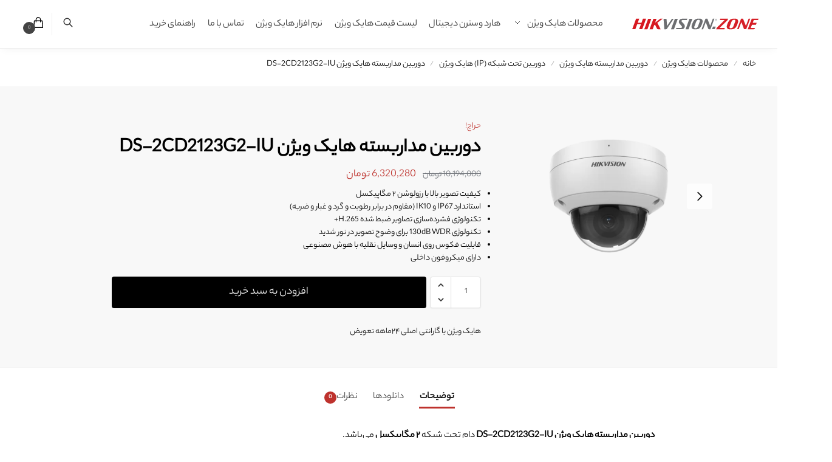

--- FILE ---
content_type: text/html; charset=UTF-8
request_url: https://hikvision.zone/product/%D8%AF%D9%88%D8%B1%D8%A8%DB%8C%D9%86-%D9%85%D8%AF%D8%A7%D8%B1%D8%A8%D8%B3%D8%AA%D9%87-%D9%87%D8%A7%DB%8C%DA%A9-%D9%88%DB%8C%DA%98%D9%86-ds-2cd2123g2-iu/
body_size: 52502
content:
<!doctype html>
<html dir="rtl" lang="fa-IR">
<head>
<meta charset="UTF-8">
<meta name="viewport" content="height=device-height, width=device-width, initial-scale=1">
<link rel="profile" href="https://gmpg.org/xfn/11">
<link rel="pingback" href="https://hikvision.zone/xmlrpc.php">

<meta name='robots' content='index, follow, max-image-preview:large, max-snippet:-1, max-video-preview:-1' />

	<!-- This site is optimized with the Yoast SEO Premium plugin v25.1 (Yoast SEO v25.1) - https://yoast.com/wordpress/plugins/seo/ -->
	<title>دوربین مداربسته هایک ویژن DS-2CD2123G2-IU | هایک ویژن زون</title>
<link rel="preload" as="font" href="https://hikvision.zone/wp-content/uploads/2022/07/YekanBakh-Regular.ttf" crossorigin>
	<meta name="description" content="دوربین مداربسته هایک ویژن DS-2CD2123G2-IU دوربین دام تحت شبکه با ۲۴ماه گارانتی پارس ارتباط افزار و ارسال سریع به سراسر ایران/ مشاوره تلفنی: 87700506-021" />
	<link rel="canonical" href="https://hikvision.zone/product/دوربین-مداربسته-هایک-ویژن-ds-2cd2123g2-iu/" />
	<meta property="og:locale" content="fa_IR" />
	<meta property="og:type" content="product" />
	<meta property="og:title" content="دوربین مداربسته هایک ویژن DS-2CD2123G2-IU" />
	<meta property="og:description" content="دوربین مداربسته هایک ویژن DS-2CD2123G2-IU دوربین دام تحت شبکه با ۲۴ماه گارانتی پارس ارتباط افزار و ارسال سریع به سراسر ایران/ مشاوره تلفنی: 87700506-021" />
	<meta property="og:url" content="https://hikvision.zone/product/دوربین-مداربسته-هایک-ویژن-ds-2cd2123g2-iu/" />
	<meta property="og:site_name" content="هایک ویژن زون" />
	<meta property="article:modified_time" content="2025-12-13T08:03:54+00:00" />
	<meta property="og:image" content="https://hikvision.zone/wp-content/uploads/2023/09/DS-2CD2123G2-I-02.png" />
	<meta property="og:image:width" content="1280" />
	<meta property="og:image:height" content="1280" />
	<meta property="og:image:type" content="image/png" />
	<meta name="twitter:card" content="summary_large_image" />
	<meta name="twitter:site" content="@hikvisionzone" />
	<meta name="twitter:label1" content="قیمت" />
	<meta name="twitter:data1" content="6,320,280&nbsp;تومان" />
	<meta name="twitter:label2" content="دسترسی" />
	<meta name="twitter:data2" content="موجود" />
	<script type="application/ld+json" class="yoast-schema-graph">{"@context":"https://schema.org","@graph":[{"@type":["WebPage","ItemPage"],"@id":"https://hikvision.zone/product/%d8%af%d9%88%d8%b1%d8%a8%db%8c%d9%86-%d9%85%d8%af%d8%a7%d8%b1%d8%a8%d8%b3%d8%aa%d9%87-%d9%87%d8%a7%db%8c%da%a9-%d9%88%db%8c%da%98%d9%86-ds-2cd2123g2-iu/","url":"https://hikvision.zone/product/%d8%af%d9%88%d8%b1%d8%a8%db%8c%d9%86-%d9%85%d8%af%d8%a7%d8%b1%d8%a8%d8%b3%d8%aa%d9%87-%d9%87%d8%a7%db%8c%da%a9-%d9%88%db%8c%da%98%d9%86-ds-2cd2123g2-iu/","name":"دوربین مداربسته هایک ویژن DS-2CD2123G2-IU | هایک ویژن زون","isPartOf":{"@id":"https://hikvision.zone/#website"},"primaryImageOfPage":{"@id":"https://hikvision.zone/product/%d8%af%d9%88%d8%b1%d8%a8%db%8c%d9%86-%d9%85%d8%af%d8%a7%d8%b1%d8%a8%d8%b3%d8%aa%d9%87-%d9%87%d8%a7%db%8c%da%a9-%d9%88%db%8c%da%98%d9%86-ds-2cd2123g2-iu/#primaryimage"},"image":{"@id":"https://hikvision.zone/product/%d8%af%d9%88%d8%b1%d8%a8%db%8c%d9%86-%d9%85%d8%af%d8%a7%d8%b1%d8%a8%d8%b3%d8%aa%d9%87-%d9%87%d8%a7%db%8c%da%a9-%d9%88%db%8c%da%98%d9%86-ds-2cd2123g2-iu/#primaryimage"},"thumbnailUrl":"https://hikvision.zone/wp-content/uploads/2023/09/DS-2CD2123G2-I-02.png","description":"دوربین مداربسته هایک ویژن DS-2CD2123G2-IU دوربین دام تحت شبکه با ۲۴ماه گارانتی پارس ارتباط افزار و ارسال سریع به سراسر ایران/ مشاوره تلفنی: 87700506-021","breadcrumb":{"@id":"https://hikvision.zone/product/%d8%af%d9%88%d8%b1%d8%a8%db%8c%d9%86-%d9%85%d8%af%d8%a7%d8%b1%d8%a8%d8%b3%d8%aa%d9%87-%d9%87%d8%a7%db%8c%da%a9-%d9%88%db%8c%da%98%d9%86-ds-2cd2123g2-iu/#breadcrumb"},"inLanguage":"fa-IR","potentialAction":{"@type":"BuyAction","target":"https://hikvision.zone/product/دوربین-مداربسته-هایک-ویژن-ds-2cd2123g2-iu/"}},{"@type":"ImageObject","inLanguage":"fa-IR","@id":"https://hikvision.zone/product/%d8%af%d9%88%d8%b1%d8%a8%db%8c%d9%86-%d9%85%d8%af%d8%a7%d8%b1%d8%a8%d8%b3%d8%aa%d9%87-%d9%87%d8%a7%db%8c%da%a9-%d9%88%db%8c%da%98%d9%86-ds-2cd2123g2-iu/#primaryimage","url":"https://hikvision.zone/wp-content/uploads/2023/09/DS-2CD2123G2-I-02.png","contentUrl":"https://hikvision.zone/wp-content/uploads/2023/09/DS-2CD2123G2-I-02.png","width":1280,"height":1280,"caption":"دوربین مداربسته هایک ویژن DS-2CD2123G2-IU"},{"@type":"BreadcrumbList","@id":"https://hikvision.zone/product/%d8%af%d9%88%d8%b1%d8%a8%db%8c%d9%86-%d9%85%d8%af%d8%a7%d8%b1%d8%a8%d8%b3%d8%aa%d9%87-%d9%87%d8%a7%db%8c%da%a9-%d9%88%db%8c%da%98%d9%86-ds-2cd2123g2-iu/#breadcrumb","itemListElement":[{"@type":"ListItem","position":1,"name":"خانه","item":"https://hikvision.zone/"},{"@type":"ListItem","position":2,"name":"فروشگاه","item":"https://hikvision.zone/shop/"},{"@type":"ListItem","position":3,"name":"دوربین مداربسته هایک ویژن DS-2CD2123G2-IU"}]},{"@type":"WebSite","@id":"https://hikvision.zone/#website","url":"https://hikvision.zone/","name":"هایک ویژن زون","description":"هایک ویژن با گارانتی ۲۴ماهه اصلی","publisher":{"@id":"https://hikvision.zone/#organization"},"alternateName":"Hikvision Zone","potentialAction":[{"@type":"SearchAction","target":{"@type":"EntryPoint","urlTemplate":"https://hikvision.zone/?s={search_term_string}"},"query-input":{"@type":"PropertyValueSpecification","valueRequired":true,"valueName":"search_term_string"}}],"inLanguage":"fa-IR"},{"@type":"Organization","@id":"https://hikvision.zone/#organization","name":"گروه فن‌آوری نظارت تصویر","alternateName":"گروه فانت","url":"https://hikvision.zone/","logo":{"@type":"ImageObject","inLanguage":"fa-IR","@id":"https://hikvision.zone/#/schema/logo/image/","url":"https://hikvision.zone/wp-content/uploads/2022/07/Hikvision-Zone-Logo-R3.svg","contentUrl":"https://hikvision.zone/wp-content/uploads/2022/07/Hikvision-Zone-Logo-R3.svg","width":328,"height":27,"caption":"گروه فن‌آوری نظارت تصویر"},"image":{"@id":"https://hikvision.zone/#/schema/logo/image/"},"sameAs":["https://www.facebook.com/hikvision.zone/","https://x.com/hikvisionzone"]}]}</script>
	<meta property="product:price:amount" content="6320280" />
	<meta property="product:price:currency" content="IRT" />
	<meta property="og:availability" content="instock" />
	<meta property="product:availability" content="instock" />
	<meta property="product:retailer_item_id" content="دوربین مداربسته هایک ویژن DS-2CD2123G2-IU" />
	<meta property="product:condition" content="new" />
	<!-- / Yoast SEO Premium plugin. -->


<link rel='dns-prefetch' href='//unpkg.com' />

<link rel="alternate" type="application/rss+xml" title="هایک ویژن زون &raquo; خوراک" href="https://hikvision.zone/feed/" />
<link rel="alternate" type="application/rss+xml" title="هایک ویژن زون &raquo; خوراک دیدگاه‌ها" href="https://hikvision.zone/comments/feed/" />
<link rel="alternate" type="application/rss+xml" title="هایک ویژن زون &raquo; دوربین مداربسته هایک ویژن DS-2CD2123G2-IU خوراک دیدگاه‌ها" href="https://hikvision.zone/product/%d8%af%d9%88%d8%b1%d8%a8%db%8c%d9%86-%d9%85%d8%af%d8%a7%d8%b1%d8%a8%d8%b3%d8%aa%d9%87-%d9%87%d8%a7%db%8c%da%a9-%d9%88%db%8c%da%98%d9%86-ds-2cd2123g2-iu/feed/" />
<link rel="alternate" title="oEmbed (JSON)" type="application/json+oembed" href="https://hikvision.zone/wp-json/oembed/1.0/embed?url=https%3A%2F%2Fhikvision.zone%2Fproduct%2F%25d8%25af%25d9%2588%25d8%25b1%25d8%25a8%25db%258c%25d9%2586-%25d9%2585%25d8%25af%25d8%25a7%25d8%25b1%25d8%25a8%25d8%25b3%25d8%25aa%25d9%2587-%25d9%2587%25d8%25a7%25db%258c%25da%25a9-%25d9%2588%25db%258c%25da%2598%25d9%2586-ds-2cd2123g2-iu%2F" />
<link rel="alternate" title="oEmbed (XML)" type="text/xml+oembed" href="https://hikvision.zone/wp-json/oembed/1.0/embed?url=https%3A%2F%2Fhikvision.zone%2Fproduct%2F%25d8%25af%25d9%2588%25d8%25b1%25d8%25a8%25db%258c%25d9%2586-%25d9%2585%25d8%25af%25d8%25a7%25d8%25b1%25d8%25a8%25d8%25b3%25d8%25aa%25d9%2587-%25d9%2587%25d8%25a7%25db%258c%25da%25a9-%25d9%2588%25db%258c%25da%2598%25d9%2586-ds-2cd2123g2-iu%2F&#038;format=xml" />
<style>*,::before,::after{box-sizing:border-box}html{font-family:system-ui,'Segoe UI',Roboto,Helvetica,Arial,sans-serif,'Apple Color Emoji','Segoe UI Emoji';line-height:1.5;-webkit-text-size-adjust:100%;-moz-tab-size:4;-o-tab-size:4;tab-size:4}body{margin:0}hr{height:0;color:inherit}strong{font-weight:bolder}button,select{text-transform:none}button,[type='button'],[type='submit']{-webkit-appearance:button}::-moz-focus-inner{border-style:none;padding:0}:-moz-focusring{outline:1px dotted ButtonText}:-moz-ui-invalid{box-shadow:none}::-webkit-inner-spin-button,::-webkit-outer-spin-button{height:auto}[type='search']{-webkit-appearance:textfield;outline-offset:-2px}::-webkit-search-decoration{-webkit-appearance:none}::-webkit-file-upload-button{-webkit-appearance:button;font:inherit}html{-webkit-text-size-adjust:100%;-moz-text-size-adjust:100%;text-size-adjust:100%;overflow-wrap:break-word;scrollbar-gutter:stable}img{display:block;vertical-align:middle}img{display:block;max-width:100%;height:auto}h1{text-wrap:pretty}a,button,input{touch-action:manipulation}body,button,input{-webkit-font-smoothing:antialiased;-moz-osx-font-smoothing:grayscale}h1,hr,figure,p{margin:0}ul{list-style:none;margin:0;padding:0}button::-moz-focus-inner,input::-moz-focus-inner{padding:0;border:0}button{-webkit-appearance:button;background-color:transparent;background-image:none}@media (prefers-reduced-motion:reduce){*,::before,::after{animation-delay:-1ms!important;animation-duration:1ms!important;animation-iteration-count:1!important;background-attachment:initial!important;scroll-behavior:auto!important}}mark{background-color:transparent}figure,header,nav{display:block}a{color:#2c2d33;background-color:transparent;text-decoration:none}a,button,input{touch-action:manipulation}mark{color:#000;background:#ff0}img{max-width:100%;height:auto;border:0;border-radius:0}svg:not(:root){overflow:hidden}figure{margin:0}input[type=search]::-webkit-search-cancel-button,input[type=search]::-webkit-search-decoration{-webkit-appearance:none}ul{padding:0}p{margin:0 0 1.21575rem}ul{margin:0 0 1.41575em 20px}ul{list-style:disc}strong{font-weight:600}ins,mark{background:0 0;font-weight:400;text-decoration:none}select{max-width:100%}button,input,select{vertical-align:baseline}button{border:none}select{width:100%;padding:0 40px 0 0.7em;padding-right:40px;background:url("data:image/svg+xml;charset=utf8,%3Csvg width='1792' height='1792' xmlns='http://www.w3.org/2000/svg'%3E%3Cg%3E%3Ctitle%3Ebackground%3C/title%3E%3Crect fill='none' id='canvas_background' height='402' width='582' y='-1' x='-1'/%3E%3C/g%3E%3Cg%3E%3Ctitle%3ELayer 1%3C/title%3E%3Cpath fill='%23888' id='svg_1' d='m1408,704q0,26 -19,45l-448,448q-19,19 -45,19t-45,-19l-448,-448q-19,-19 -19,-45t19,-45t45,-19l896,0q26,0 45,19t19,45z'/%3E%3C/g%3E%3C/svg%3E") calc(100% - 12px) 12px no-repeat;margin:0;background-size:15px 15px;-webkit-appearance:none;-moz-appearance:none;appearance:none;outline:0;border:1px solid #d2d6dc;border-radius:0.3rem;box-shadow:0 1px 2px 0 rgba(0,0,0,0.05);height:40px}@media all and (-ms-high-contrast:none),(-ms-high-contrast:active){select{padding-right:0;background-image:none}}.button{display:inline-block;padding:0.8180469716em 1.41575em;border:0;border-color:#43454b;border-radius:4px;font-size:clamp(0.875rem,0.8115rem + 0.2033vw,0.9375rem);outline:0;background:0 0;background-color:#43454b;font-weight:600;text-shadow:none;text-decoration:none;-webkit-appearance:none}input[type="search"]{outline:0;margin-bottom:0;border:1px solid #d2d6dc;border-radius:0.3rem;box-shadow:0 1px 2px 0 rgba(0,0,0,0.05);height:40px;padding:0 0.7em}input[type="search"]{padding-left:43px}input[type="search"]::-webkit-search-decoration{-webkit-appearance:none}input[type="search"]::-moz-placeholder{color:#555}.site-search input[type="search"]{border:0;background:#f8f8f8;border:1px solid #f8f8f8}.site-search form:before{left:15px;top:50%;margin-top:-7px;width:16px;height:16px}.woocommerce-product-search:before{width:18px;height:18px;content:"";display:inline-block;position:absolute;z-index:1;top:0.7em;left:0.8em;background-color:#ccc;-webkit-mask-image:url("data:image/svg+xml;charset=utf8,%3Csvg width='24' height='24' viewBox='0 0 24 24' fill='none' xmlns='http://www.w3.org/2000/svg'%3E%3Cpath d='M21 21L15 15M17 10C17 13.866 13.866 17 10 17C6.13401 17 3 13.866 3 10C3 6.13401 6.13401 3 10 3C13.866 3 17 6.13401 17 10Z' stroke='%234A5568' stroke-width='2' stroke-linecap='round' stroke-linejoin='round'/%3E%3C/svg%3E");mask-image:url("data:image/svg+xml;charset=utf8,%3Csvg width='24' height='24' viewBox='0 0 24 24' fill='none' xmlns='http://www.w3.org/2000/svg'%3E%3Cpath d='M21 21L15 15M17 10C17 13.866 13.866 17 10 17C6.13401 17 3 13.866 3 10C3 6.13401 6.13401 3 10 3C13.866 3 17 6.13401 17 10Z' stroke='%234A5568' stroke-width='2' stroke-linecap='round' stroke-linejoin='round'/%3E%3C/svg%3E");-webkit-mask-position:center;mask-position:center;-webkit-mask-repeat:no-repeat;mask-repeat:no-repeat;-webkit-mask-size:contain;mask-size:contain}hr{height:0;margin-top:38px;margin-bottom:38px;border:0;border-top:1px solid #e9e9e9}h1{margin:0 0 1rem}.alignright{display:inline;margin-top:5px}.alignright{float:right;margin-left:2.5em}.aligncenter{display:block;clear:both;margin:0 auto}@media (max-width:768px){.site{font-size:15px}input,select{font-size:16px}.site h1{font-size:30px;letter-spacing:-0.01em}}body.error404 h1{margin-bottom:0.5rem}@media (min-width:993px){.site-header .col-full{display:flex;flex-wrap:wrap;align-items:center}.site-header{position:relative;z-index:20}.site-header .site-branding{line-height:1}.site-header .custom-logo-link img{width:auto}.site-header .site-search{margin-left:3em;flex-grow:1}.site-search input{padding-top:1.45rem;padding-bottom:1.45rem}.site-header .widget{margin-bottom:0}.site-branding a{color:#111;font-weight:bold}.site-branding p{margin-top:5px;margin-bottom:0;color:#555;font-size:12px}.site-branding .site-description{display:block;margin-top:0.35rem;font-size:0.755em}.main-header{display:flex}}@media (max-width:1060px) and (min-width:993px){body:not(.header-4):not(.header-5) .site-header .site-search{width:100px}}@media (max-width:992px){.main-header{position:relative}.site-branding{display:flex;flex-direction:column;width:100%;height:70px;justify-content:center;align-items:center;text-align:center}.site-header .custom-logo-link img{width:auto}.site-branding p{margin:5px 0 -3px 0;font-size:11px;line-height:1.22;display:none}.site-header .shoptimizer-cart a.cart-contents .amount{display:none}.site-branding button.menu-toggle{position:absolute;left:15px;width:60px;height:30px;padding:0;background-color:transparent;display:block}.menu-toggle .bar{display:block;position:absolute;top:calc(50% - 1px);z-index:0;width:22px;height:2px;opacity:1;background-color:#222;transform:rotate(0deg)}.menu-toggle .bar:nth-child(1){margin-top:-7px}.menu-toggle .bar:nth-child(2){margin-top:-1px}.menu-toggle .bar:nth-child(3){margin-top:5px}.menu-toggle .bar-text{position:absolute;top:0;left:0;margin-top:8px;margin-left:28px;font-size:10px;font-weight:600;letter-spacing:0.03em}.site-header .site-header-cart{position:absolute;z-index:2;right:15px}body:not(.mobile-toggled).sticky-m .site-header{position:sticky;z-index:9;top:0;box-shadow:0 1px 15px rgba(0,0,0,0.08)}}@media (max-width:480px){.site .site-branding p{max-width:240px;line-height:1.2}}footer.copyright .widget:last-child img{width:auto;height:28.5px;margin:0}@media (max-width:992px){footer.copyright .widget:last-child img{display:block;float:none}}@media (min-width:993px){.col-full{box-sizing:content-box;margin-right:auto;margin-left:auto;max-width:1170px;padding-right:2.617924em;padding-left:2.617924em}.col-full:after{display:block;clear:both;content:""}}@media (max-width:992px){.col-full{padding-right:1em;padding-left:1em}}.site-content{position:relative}@media (min-width:993px){.site-content:after{display:block;visibility:hidden;position:absolute;z-index:5;top:0;left:0;width:100%;height:100%;opacity:0;background:rgba(0,0,0,0.7);content:""}}@media (max-width:992px){.mobile-overlay{visibility:hidden;position:fixed;z-index:101;top:0;left:0;width:100%;height:100%;opacity:0;background:rgba(0,0,0,0.65);background:rgba(52,53,55,0.4);content:""}.close-drawer{color:#fff}}ul.products{display:flex;flex-wrap:wrap;width:calc(100% + 30px);margin-left:-15px;margin-bottom:0;clear:both}ul.products li.product{position:relative;padding-right:15px;padding-left:15px;list-style:none}@media (min-width:993px){body:not(.static-cta-buttons) ul.products li.product{align-self:flex-start}}@media (min-width:993px){ul.products li.product:not(.product-category){padding-bottom:40px}ul.products.columns-3 li.product{float:left;width:33.3053%}}@media (max-width:992px){ul.products{display:grid;grid-template-columns:repeat(2,minmax(10px,1fr));-moz-column-gap:20px;column-gap:20px;row-gap:30px;width:100%;margin-left:0}ul.products li.product{display:flex;flex-direction:column;height:100%;width:100%;padding:0;margin-bottom:0}ul.products li.product .button{margin-top:auto}}.header-widget-region{position:relative;color:#fff;background-color:#dc9814;text-align:center}.header-widget-region .widget{margin:0;padding:1em 0}.header-widget-region .widget p{margin:0;font-size:clamp(0.75rem,0.5938rem + 0.5vw,0.875rem)}@media (max-width:768px){.header-widget-region .widget{padding:0.6em 0;font-size:clamp(0.8125rem,0.749rem + 0.2033vw,0.875rem)}}.woocommerce-breadcrumb{padding-top:0.75rem;padding-bottom:0.75rem;font-size:clamp(0.75rem,0.6547rem + 0.3049vw,0.84375rem);white-space:nowrap;text-overflow:ellipsis;overflow:hidden;color:#666}@media (min-width:993px){.woocommerce-breadcrumb{padding-top:1rem;padding-bottom:1rem}}.woocommerce-breadcrumb a{color:#111}.woocommerce-breadcrumb a:first-of-type:before{display:none}.woocommerce-breadcrumb .breadcrumb-separator{display:inline-block;position:relative;top:-1px;padding:0 0.8em;opacity:0.4;font-size:0.8em}.ajax_add_to_cart.add_to_cart_button:after{position:absolute;top:50%;left:50%;margin-top:-9px;margin-left:-9px;opacity:0;content:"";display:inline-block;width:18px;height:18px;border:1px solid rgba(255,255,255,0.3);border-left-color:#fff;border-radius:50%;vertical-align:middle}@media (max-width:992px){ul.products li.product .button{opacity:1}}@media (min-width:993px){.site-header-cart{line-height:60px;margin-left:auto}.shoptimizer-cart .cart-contents{padding:0;color:#fff}.shoptimizer-cart a.cart-contents .count{position:relative}.site-header .site-header-cart{display:none;width:auto}}.shoptimizer-cart .cart-contents .count{opacity:1;font-size:0.8em}.shoptimizer-cart .cart-contents:after{margin-left:10px}.shoptimizer-cart a.cart-contents .count{display:inline-block;position:relative;width:auto;min-width:28px;height:28px;margin-left:5px;padding:3px;border:1px solid #dc9814;border-bottom-right-radius:3px;border-bottom-left-radius:3px;color:#dc9814;font-size:12px;line-height:22px;text-align:center;letter-spacing:-0.7px}.shoptimizer-cart a.cart-contents .count:after{position:absolute;bottom:90%;left:50%;width:10px;height:6px;margin-bottom:1px;margin-left:-6px;border:1px solid #dc9814;border-bottom:0;border-top-left-radius:99px;border-top-right-radius:99px;content:""}.shoptimizer-cart .cart-contents{display:block;text-decoration:none}.shoptimizer-mini-cart-wrap{overflow:hidden;position:fixed;z-index:102;top:0;right:-420px;left:auto;width:420px;height:100%;background-color:#fff;outline:none}@media (max-width:480px){.shoptimizer-mini-cart-wrap{width:100%;right:-100%}}#ajax-loading{position:absolute;z-index:100;top:0px;left:0px;width:100%;height:100%;background-color:rgba(255,255,255,0.5)}.shoptimizer-loader{display:flex;align-items:center;justify-content:center;width:100%;height:100%}.spinner{width:38px;height:38px;border:1px solid #ccc;border-bottom-color:#111;border-radius:50%;display:inline-block;box-sizing:border-box;animation:rotation 0.8s linear infinite}.cart-drawer-heading{position:absolute;margin:12px 20px;font-size:17px;font-weight:600;color:#111}.shoptimizer-mini-cart-wrap .close-drawer{display:block;position:absolute;top:12.5px;right:16px;width:26px;height:26px;color:#111;padding:0;background:none}.shoptimizer-mini-cart-wrap .close-drawer span{display:flex;width:26px;height:26px}.shoptimizer-mini-cart-wrap .widget_shopping_cart{display:flex;overflow-x:hidden;overflow-y:auto;position:relative;z-index:10;top:auto;left:auto;height:calc(100% - 50px);margin:0;margin-top:50px;padding:0px 20px 0 20px;background:#fff}.shoptimizer-mini-cart-wrap .widget_shopping_cart_content{display:flex;flex-direction:column;width:100%}@media (min-width:993px){body:not(.header-4) .col-full-nav .site-search,.mobile-menu.close-drawer,.menu-toggle,.mobile-extra{display:none}.logo-mark,.logo-mark img{display:inline-block;position:absolute}.menu-primary-menu-container{margin-left:0}.logo-mark{float:left;overflow:hidden;width:0;margin-right:0}.logo-mark img{position:relative;top:-1px;vertical-align:middle}.col-full-nav{width:100%;border-top:1px solid transparent}.shoptimizer-primary-navigation{display:flex}body:not(.header-4).sticky-d .col-full-nav{position:sticky;z-index:10;top:0}.main-navigation ul{margin:0}.main-navigation ul li{display:inline-block}.main-navigation ul li.menu-item>a{display:block}.menu-primary-menu-container>ul>li>a span{position:relative}.menu-primary-menu-container>ul>li>a{padding-right:0.55em;padding-left:0.55em}.menu-primary-menu-container>ul>li:first-child>a{padding-left:0}.main-navigation ul.menu>li.menu-item-has-children{position:relative;text-align:left}.menu-primary-menu-container>ul>li>a span:before{display:block;position:absolute;top:calc(100% + 2px);left:0;width:100%;border-bottom:1px solid #ccc;content:"";transform:scale(0,1);transform-origin:right center}.menu-primary-menu-container>ul>li.menu-item-has-children>a:after{display:inline-block;position:relative;top:1px;margin-left:6px;width:12px;height:12px;content:"";background-color:#fff}.menu-primary-menu-container>ul>li.menu-button>a span{padding:6px 16px;border-radius:30px;color:#fff;background:#444;font-size:13px;font-weight:bold}.menu-primary-menu-container>ul>li.menu-button>a{position:relative;top:-1px}.menu-primary-menu-container>ul>li.menu-button>a span:before{display:none}.main-navigation ul ul{position:absolute}.main-navigation ul.menu>li:not(.full-width)>.sub-menu-wrapper{visibility:hidden;position:absolute;right:0;left:0;opacity:0;transform:scale(0.8)}.main-navigation ul.menu>li:not(.full-width) ul.sub-menu{padding:20px 12px;box-shadow:0 1px 15px rgba(0,0,0,0.08);line-height:1.4;margin:0;width:200px;box-sizing:content-box}.main-navigation ul.menu>li:not(.full-width) a.sub-menu-link{padding:0.3em 0.8em}.main-navigation ul ul li{display:block;position:relative}.main-navigation ul.menu>li:not(.full-width) ul li .sub-menu-wrapper{visibility:hidden;position:absolute;z-index:1;top:-20px;left:220px;opacity:0}.main-navigation ul.menu>li:not(.full-width) ul li.menu-item-has-children>a:after{position:absolute;top:0px;display:inline-block;right:15px;width:13px;height:13px;content:"";background-color:#111;transform:translateX(50%) translateY(50%)}.main-navigation ul li a span strong{color:#fff;background-color:#222;font-size:9px;height:16px;line-height:16px;padding:0px 6px;display:inline-flex;margin-left:7px;position:absolute;top:2.5px;border-radius:3px}.main-navigation ul.menu li.full-width>.sub-menu-wrapper{position:absolute;visibility:hidden;left:0;width:100%;opacity:0;background:#fff;border-top:1px solid #eee}.main-navigation ul.menu li.full-width ul li>.sub-menu-wrapper{position:relative;top:auto;right:auto}.main-navigation ul.menu li.full-width{position:inherit}.main-navigation ul li.full-width .container{max-width:1170px;margin:0 auto;padding:0}.main-navigation ul li.full-width ul{position:inherit}.main-navigation ul li.full-width ul.products{display:block}.main-navigation ul li.full-width>.sub-menu-wrapper>.container>ul.sub-menu{display:flex;justify-content:center;width:100%;padding:40px 0}.main-navigation ul li.full-width>.sub-menu-wrapper>.container>ul.sub-menu>li{display:inline-block;vertical-align:top;float:none;width:23%;padding-right:25px;padding-left:25px;border-left:1px solid #eee;-moz-column-break-inside:avoid;break-inside:avoid}.main-navigation ul li.full-width>.sub-menu-wrapper>.container>ul.sub-menu>li:last-child{border-right:1px solid #eee}.main-navigation ul li.full-width>.sub-menu-wrapper>.container>ul.sub-menu ul{width:100%}.main-navigation ul.menu li.full-width>.sub-menu-wrapper li.menu-item-has-children>a,.main-navigation ul.menu li.full-width>.sub-menu-wrapper li.heading>a{margin-bottom:0.25rem}.main-navigation ul.menu li.full-width li.heading{clear:both;padding-top:15px}.main-navigation ul.menu li.full-width>.sub-menu-wrapper li{margin-bottom:0.25rem}.main-navigation ul.products li.product:not(.product-category):before{display:none}.main-navigation ul.menu li.full-width>.sub-menu-wrapper li.product:not(.product-category){padding-bottom:0}.main-navigation ul.products li.product{padding:0;width:100%}.main-navigation ul.menu li.full-width>.sub-menu-wrapper li a.button{width:100%}.main-navigation ul.menu li.full-width>.sub-menu-wrapper li a.button{position:relative}.main-navigation ul.menu ul li.menu-item-image span{font-size:0px;display:block}.main-navigation ul.menu ul li.menu-item-image img{margin-bottom:0.5rem;border-radius:4px;width:100%}.main-navigation ul.menu ul li.menu-item-image span.sub{font-size:14px;text-align:center;font-weight:600}}.secondary-navigation{display:none}@media (min-width:993px){.secondary-navigation{display:block;float:right;margin-left:auto;padding-left:1.2em}.secondary-navigation .menu{margin-right:-15px}.secondary-navigation ul{margin:0}.secondary-navigation ul li{display:inline-block;position:relative}.secondary-navigation ul li a{position:relative;display:block;padding:0.7em 0.875em 0;color:#111;font-size:14px}.secondary-navigation .menu li:not(.ri) a{padding-top:35px}.secondary-navigation .icon-wrapper{position:absolute;top:0px;left:50%;top:5px;transform:translate(-50%,0%)}.secondary-navigation .icon-wrapper svg{width:28px;height:28px}.secondary-navigation .icon-wrapper svg path{stroke-width:1.5px}.secondary-navigation .menu-item{padding:0 5px;border-left:1px solid #eee}.secondary-navigation .menu-item:first-child{border:0}}@media (max-width:992px){.col-full-nav .logo-mark,.col-full-nav .site-header-cart{display:none}.col-full-nav .shoptimizer-primary-navigation.col-full{padding:0}.main-navigation{padding-top:1rem}.main-navigation ul{list-style:none;margin:0}.main-navigation ul li{position:relative}.menu-primary-menu-container>ul>li>a{display:block;padding:0.35rem 0}.main-navigation ul.menu ul li{position:relative}.main-navigation ul.menu ul li>a{padding:0.15rem 0;display:block}.main-navigation ul.menu .sub-menu-wrapper{margin-top:0.25rem;padding-bottom:1rem;padding-left:0.5rem}.main-navigation ul.menu .sub-menu-wrapper .sub-menu-wrapper{margin-top:0.25rem;padding-bottom:0.5rem;padding-left:0.5rem}.main-navigation ul.menu>li.menu-item-has-children{position:relative}.main-navigation ul.menu .sub-menu-wrapper a.cg-menu-link{width:calc(100% - 40px)}.main-navigation ul.menu li.menu-item-has-children .sub-menu-wrapper{position:fixed;left:-99999px;opacity:0;transform:translateX(-10px)}.main-navigation ul.menu li.menu-item-has-children:not(.dropdown-open) .sub-menu-wrapper{display:block}.main-navigation ul.menu li.menu-item-has-children.dropdown-open>.sub-menu-wrapper{position:inherit;left:auto;opacity:1;transform:translateX(0)}.site-search{display:none}.col-full-nav .site-search{display:block;padding-top:20px;position:relative;z-index:4}.main-navigation ul.menu li.menu-item-has-children span.caret{display:flex;position:absolute;z-index:3;top:0px;right:0;width:30px;justify-content:center;align-items:center}.main-navigation ul.menu li.menu-item-has-children li.menu-item-has-children.dropdown-open>span.caret{transform:rotate(180deg)}.main-navigation ul.menu li.menu-item-has-children span.caret:after{display:inline-flex;width:20px;height:20px;background-color:#111;content:""}.main-navigation ul.menu li.menu-item-has-children span.caret{height:35px}.main-navigation ul.menu li.menu-item-has-children li.menu-item-has-children span.caret{height:27px;opacity:0.5}.main-navigation ul.menu li.full-width>.sub-menu-wrapper li.menu-item-has-children>a+span.caret{height:24px}.main-navigation ul.menu li.full-width>.sub-menu-wrapper li.heading>a.sub-menu-link{margin-top:0.5rem}.main-navigation ul li a span strong{position:absolute;color:#fff;background-color:#222;font-size:9px;height:16px;line-height:16px;padding:0px 6px;display:inline-flex;margin-left:7px;margin-top:3.5px;border-radius:2px}.main-navigation ul.products{grid-template-columns:repeat(1,minmax(10px,1fr));padding-right:0.5rem;margin-top:1.15rem;margin-bottom:1.5rem}.main-navigation ul.products li.product .button{margin-top:0;opacity:1}.main-navigation ul.menu ul li.menu-item-image{margin-top:0.5rem;margin-bottom:1rem}.main-navigation ul.menu .sub-menu-wrapper li.menu-item-image a.cg-menu-link{width:100%;padding-right:0.5rem}.main-navigation ul.menu ul li.menu-item-image span{font-size:0px;display:block}.main-navigation ul.menu ul li.menu-item-image img{margin-bottom:0.5rem;border-radius:4px;width:100%}.main-navigation ul.menu ul li.menu-item-image span.sub{font-size:13px;text-align:center;font-weight:600}.mobile-extra{padding:1rem 0 2rem 0}.mobile-extra .widget{margin-bottom:0}.mobile-extra .heading{margin-top:0;margin-bottom:0.25rem;padding:1rem 0 0 0;opacity:0.6;font-size:11px;letter-spacing:1px;text-transform:uppercase;font-weight:normal}.mobile-extra ul,.mobile-extra .widget p{margin:0;padding:0}.mobile-extra ul li{margin-bottom:0.35rem}.mobile-extra a{font-size:14px}.mobile-extra .review{text-align:center;border-top:1px solid #e2e2e2;padding-top:30px;font-size:14px;line-height:1.5;margin:30px 0 0 0}.mobile-extra .review::before{display:block;font-size:12px;letter-spacing:3px;content:"\2605\2605\2605\2605\2605";margin-bottom:5px;color:#ee9e13}.mobile-extra .review strong{display:block;margin-top:0.5rem;font-size:11px;letter-spacing:1px;text-transform:uppercase}.mobile-extra .review .button{margin-top:20px;display:block;font-weight:bold;color:#fff}.col-full-nav{position:fixed;z-index:102;padding:0 15px;top:0;bottom:0;height:100%;left:-300px;width:300px;min-height:100vh;min-height:-moz-available;min-height:fill-available;min-height:-webkit-fill-available;max-height:100vh;overflow-y:auto;overflow-x:hidden;background:#fff;overscroll-behavior:contain;-webkit-overflow-scrolling:touch;box-shadow:0 0 10 rgba(0,0,0,0.15)}.mobile-menu.close-drawer{visibility:hidden;position:fixed;z-index:999;top:40px;left:310px;padding:0;opacity:0}}@media (min-width:993px){ul.products li.product:not(.product-category):before{visibility:hidden;position:absolute;left:0;opacity:0;background-color:#fff;box-shadow:0 0 10px rgba(0,0,0,0.1);content:"";width:calc(100% + 0px);height:calc(100% + 30px);margin-top:-15px;margin-left:0}}ul.products li.product img{display:block;width:100%;margin:0}.woocommerce-image__wrapper{position:relative;width:100%}.woocommerce-image__wrapper .gallery-image{position:absolute;z-index:-10;top:0;left:0;opacity:0}.woocommerce-card__header{clear:both;padding-top:0.75rem}.woocommerce-card__header *{position:relative}@media (max-width:992px){li.product:not(.product-category) .woocommerce-card__header{display:flex;flex-direction:column;flex:1}}li.product p.product__categories,li.menu-item-product p.product__categories{position:relative;margin-bottom:0.25rem;-webkit-font-smoothing:antialiased;color:#444;line-height:1.4;font-size:clamp(0.625rem,0.5615rem + 0.2033vw,0.6875rem);letter-spacing:0.7px;text-transform:uppercase;margin-bottom:0}li.product p.product__categories a,li.menu-item-product p.product__categories a{color:#444}ul.products li.product.product-category h2 mark{display:none}ul.products li.product .woocommerce-loop-product__title{padding-top:0.25rem;padding-bottom:0.25rem}ul.products li.product .woocommerce-LoopProduct-link{display:block;color:#2c2d33;-webkit-backface-visibility:hidden}@media (max-width:770px){.m-grid-2 ul.products li.product .woocommerce-loop-product__title{font-size:clamp(0.8125rem,0.749rem + 0.2033vw,0.875rem)}}ul.products li.product .price{display:block;margin-bottom:0.75rem;color:#111;font-size:clamp(0.75rem,0.623rem + 0.4065vw,0.875rem)}.price del{color:#72767c;margin-right:0.25rem;font-size:0.85em;font-weight:normal}ul.products li.product .price ins{font-weight:bold}ul.products li.product .button{display:block;position:absolute;z-index:1;bottom:0;width:calc(100% - 30px);height:40px;padding:0;border-radius:4px;opacity:0;font-size:clamp(0.75rem,0.623rem + 0.4065vw,0.875rem);font-weight:600;line-height:40px;text-align:center}@media (max-width:992px){ul.products li.product .button,ul.products li.product .add_to_cart_button{position:relative;width:100%;opacity:1}}@media (max-width:770px){ul.products li.product .button{padding:8px 12px;height:auto;line-height:inherit}}ul.products li.product .product-label{display:flex;flex-flow:row wrap;justify-content:center}.product-label{position:absolute;z-index:1;top:-5px;left:5px;min-width:46px;max-width:50%;min-height:46px;align-items:center;padding:5px 7px;border-radius:35px;color:#fff;background-color:#3bb54a;font-size:12px;letter-spacing:0.4px;text-transform:uppercase;word-break:break-all}.product-label.type-bubble{top:10px;left:10px;z-index:1;min-width:inherit;min-height:inherit;font-size:11px;border-radius:3px;padding:3px 6px;line-height:15px}@media (max-width:992px){.woocommerce-image__wrapper .gallery-image{position:relative;opacity:1;z-index:inherit}.shoptimizer-plp-carousel-container{display:flex;width:100%;height:100%;overflow-x:scroll;scroll-snap-type:x mandatory;-webkit-overflow-scrolling:touch;scroll-behavior:smooth;scrollbar-width:none}.shoptimizer-plp-carousel-container .shoptimizer-plp-image-wrapper{display:flex;width:calc(200%)}.shoptimizer-plp-carousel-container img{width:100%;height:100%;scroll-snap-align:center;-o-object-fit:cover;object-fit:cover;flex-shrink:0}.woocommerce-image__wrapper .shoptimizer-plp-carousel--pagination{display:none}.shoptimizer-plp-carousel--pagination{position:absolute;bottom:5px;left:50%;transform:translateX(-50%);display:flex;justify-content:center;align-items:center}.shoptimizer-plp-carousel--dot{height:6px;width:6px;margin:0 2px;background-color:#fff;border:1px solid #111;border-radius:50%;display:inline-block}.shoptimizer-plp-carousel--dot.active{background-color:#111}}.col-full.topbar-wrapper{max-width:100%;border-bottom:1px solid #eee}.top-bar form{margin:0}.top-bar select{font-size:13px;height:26px;background-size:12px 12px;background-position:calc(100% - 7px)}.top-bar .col-full{display:flex;padding:0;align-items:center}.top-bar p{margin:0}.top-bar-left{display:flex;flex:1}.top-bar-center{display:flex;justify-content:center;max-width:45%;text-align:center}.top-bar-right{flex:1;display:flex;justify-content:flex-end}@media (max-width:992px){.topbar-wrapper .top-bar{padding:0.6rem 0;font-size:clamp(0.75rem,0.623rem + 0.4065vw,0.875rem)}.top-bar{border-bottom:none}.top-bar select{font-size:13px}.top-bar .col-full{padding:0}}@media (max-width:768px){.col-full.topbar-wrapper.hide-on-mobile{display:none}.top-bar .col-full,.top-bar-left,.top-bar-center,.top-bar-right{display:block;text-align:center;max-width:100%}.top-bar select{margin-top:5px;width:100%}}.widget ul{margin-bottom:0;margin-left:0;list-style:none}.widget li{margin-bottom:0.4em;font-size:14px;line-height:1.45}.widget_product_search form{position:relative}.widget_product_search input{width:100%}.widget_product_search form button[type="submit"]{clip:rect(1px 1px 1px 1px);position:absolute!important;right:0px}.widget p{margin-bottom:1em;font-size:14px;line-height:1.5}.widget p:last-child{margin-bottom:0}@keyframes rotation{0%{transform:rotate(0deg)}100%{transform:rotate(360deg)}}.menu-primary-menu-container>ul>li.menu-item-has-children>a:after,.main-navigation ul.menu li.menu-item-has-children span.caret:after{-webkit-mask-image:url("data:image/svg+xml;charset=utf8,%3Csvg width='24' height='24' viewBox='0 0 24 24' fill='none' xmlns='http://www.w3.org/2000/svg'%3E%3Cpath d='M19 9L12 16L5 9' stroke='%234A5568' stroke-width='2' stroke-linecap='round' stroke-linejoin='round'/%3E%3C/svg%3E");mask-image:url("data:image/svg+xml;charset=utf8,%3Csvg width='24' height='24' viewBox='0 0 24 24' fill='none' xmlns='http://www.w3.org/2000/svg'%3E%3Cpath d='M19 9L12 16L5 9' stroke='%234A5568' stroke-width='2' stroke-linecap='round' stroke-linejoin='round'/%3E%3C/svg%3E")}.main-navigation ul.menu>li:not(.full-width) ul li.menu-item-has-children>a:after{-webkit-mask-image:url("data:image/svg+xml;charset=utf8,%3Csvg width='24' height='24' viewBox='0 0 24 24' fill='none' xmlns='http://www.w3.org/2000/svg'%3E%3Cpath d='M9 5L16 12L9 19' stroke='%234A5568' stroke-width='2' stroke-linecap='round' stroke-linejoin='round'/%3E%3C/svg%3E");mask-image:url("data:image/svg+xml;charset=utf8,%3Csvg width='24' height='24' viewBox='0 0 24 24' fill='none' xmlns='http://www.w3.org/2000/svg'%3E%3Cpath d='M9 5L16 12L9 19' stroke='%234A5568' stroke-width='2' stroke-linecap='round' stroke-linejoin='round'/%3E%3C/svg%3E")}.menu-primary-menu-container>ul>li.menu-item-has-children>a:after,.main-navigation ul.menu>li:not(.full-width) ul li.menu-item-has-children>a:after,.main-navigation ul.menu li.menu-item-has-children span.caret:after{-webkit-mask-position:center;mask-position:center;-webkit-mask-repeat:no-repeat;mask-repeat:no-repeat;-webkit-mask-size:contain;mask-size:contain}.sr-only,.screen-reader-text{position:absolute;visibility:hidden;width:1px;height:1px;padding:0;margin:-1px;overflow:hidden;clip:rect(0,0,0,0);white-space:nowrap;border-width:0}@media (max-width:992px){.hide-on-mobile{display:none!important}}</style><style id='wp-img-auto-sizes-contain-inline-css' type='text/css'>
img:is([sizes=auto i],[sizes^="auto," i]){contain-intrinsic-size:3000px 1500px}
/*# sourceURL=wp-img-auto-sizes-contain-inline-css */
</style>
<style id='cf-frontend-style-inline-css' type='text/css'>
@font-face {
	font-family: 'Yekan_Bakh';
	font-weight: 400;
	font-display: auto;
	src: url('https://hikvision.zone/wp-content/uploads/2022/07/YekanBakh-Regular.ttf') format('truetype');
}
/*# sourceURL=cf-frontend-style-inline-css */
</style>
<link rel='stylesheet' id='bdt-uikit-css' href='https://hikvision.zone/wp-content/plugins/bdthemes-element-pack/assets/css/bdt-uikit.rtl.css?ver=3.17.11' type='text/css' media='all' />
<link rel='stylesheet' id='ep-helper-css' href='https://hikvision.zone/wp-content/cache/background-css/hikvision.zone/wp-content/plugins/bdthemes-element-pack/assets/css/ep-helper.rtl.css?ver=7.11.4&wpr_t=1766339603' type='text/css' media='all' />
<style id='wp-emoji-styles-inline-css' type='text/css'>

	img.wp-smiley, img.emoji {
		display: inline !important;
		border: none !important;
		box-shadow: none !important;
		height: 1em !important;
		width: 1em !important;
		margin: 0 0.07em !important;
		vertical-align: -0.1em !important;
		background: none !important;
		padding: 0 !important;
	}
/*# sourceURL=wp-emoji-styles-inline-css */
</style>
<link rel='stylesheet' id='wp-block-library-rtl-css' href='https://hikvision.zone/wp-includes/css/dist/block-library/style-rtl.min.css?ver=6.9' type='text/css' media='all' />
<link rel='stylesheet' id='wc-blocks-style-rtl-css' href='https://hikvision.zone/wp-content/plugins/woocommerce/assets/client/blocks/wc-blocks-rtl.css?ver=wc-9.9.5' type='text/css' media='all' />
<style id='global-styles-inline-css' type='text/css'>
:root{--wp--preset--aspect-ratio--square: 1;--wp--preset--aspect-ratio--4-3: 4/3;--wp--preset--aspect-ratio--3-4: 3/4;--wp--preset--aspect-ratio--3-2: 3/2;--wp--preset--aspect-ratio--2-3: 2/3;--wp--preset--aspect-ratio--16-9: 16/9;--wp--preset--aspect-ratio--9-16: 9/16;--wp--preset--color--black: #000000;--wp--preset--color--cyan-bluish-gray: #abb8c3;--wp--preset--color--white: #ffffff;--wp--preset--color--pale-pink: #f78da7;--wp--preset--color--vivid-red: #cf2e2e;--wp--preset--color--luminous-vivid-orange: #ff6900;--wp--preset--color--luminous-vivid-amber: #fcb900;--wp--preset--color--light-green-cyan: #7bdcb5;--wp--preset--color--vivid-green-cyan: #00d084;--wp--preset--color--pale-cyan-blue: #8ed1fc;--wp--preset--color--vivid-cyan-blue: #0693e3;--wp--preset--color--vivid-purple: #9b51e0;--wp--preset--gradient--vivid-cyan-blue-to-vivid-purple: linear-gradient(135deg,rgb(6,147,227) 0%,rgb(155,81,224) 100%);--wp--preset--gradient--light-green-cyan-to-vivid-green-cyan: linear-gradient(135deg,rgb(122,220,180) 0%,rgb(0,208,130) 100%);--wp--preset--gradient--luminous-vivid-amber-to-luminous-vivid-orange: linear-gradient(135deg,rgb(252,185,0) 0%,rgb(255,105,0) 100%);--wp--preset--gradient--luminous-vivid-orange-to-vivid-red: linear-gradient(135deg,rgb(255,105,0) 0%,rgb(207,46,46) 100%);--wp--preset--gradient--very-light-gray-to-cyan-bluish-gray: linear-gradient(135deg,rgb(238,238,238) 0%,rgb(169,184,195) 100%);--wp--preset--gradient--cool-to-warm-spectrum: linear-gradient(135deg,rgb(74,234,220) 0%,rgb(151,120,209) 20%,rgb(207,42,186) 40%,rgb(238,44,130) 60%,rgb(251,105,98) 80%,rgb(254,248,76) 100%);--wp--preset--gradient--blush-light-purple: linear-gradient(135deg,rgb(255,206,236) 0%,rgb(152,150,240) 100%);--wp--preset--gradient--blush-bordeaux: linear-gradient(135deg,rgb(254,205,165) 0%,rgb(254,45,45) 50%,rgb(107,0,62) 100%);--wp--preset--gradient--luminous-dusk: linear-gradient(135deg,rgb(255,203,112) 0%,rgb(199,81,192) 50%,rgb(65,88,208) 100%);--wp--preset--gradient--pale-ocean: linear-gradient(135deg,rgb(255,245,203) 0%,rgb(182,227,212) 50%,rgb(51,167,181) 100%);--wp--preset--gradient--electric-grass: linear-gradient(135deg,rgb(202,248,128) 0%,rgb(113,206,126) 100%);--wp--preset--gradient--midnight: linear-gradient(135deg,rgb(2,3,129) 0%,rgb(40,116,252) 100%);--wp--preset--font-size--small: clamp(1rem, 1rem + ((1vw - 0.2rem) * 0.368), 1.2rem);--wp--preset--font-size--medium: clamp(1rem, 1rem + ((1vw - 0.2rem) * 0.92), 1.5rem);--wp--preset--font-size--large: clamp(1.5rem, 1.5rem + ((1vw - 0.2rem) * 0.92), 2rem);--wp--preset--font-size--x-large: clamp(1.5rem, 1.5rem + ((1vw - 0.2rem) * 1.379), 2.25rem);--wp--preset--font-size--x-small: 0.85rem;--wp--preset--font-size--base: clamp(1rem, 1rem + ((1vw - 0.2rem) * 0.46), 1.25rem);--wp--preset--font-size--xx-large: clamp(2rem, 2rem + ((1vw - 0.2rem) * 1.839), 3rem);--wp--preset--font-size--xxx-large: clamp(2.25rem, 2.25rem + ((1vw - 0.2rem) * 3.218), 4rem);--wp--preset--spacing--20: 0.44rem;--wp--preset--spacing--30: 0.67rem;--wp--preset--spacing--40: 1rem;--wp--preset--spacing--50: 1.5rem;--wp--preset--spacing--60: 2.25rem;--wp--preset--spacing--70: 3.38rem;--wp--preset--spacing--80: 5.06rem;--wp--preset--spacing--small: clamp(.25rem, 2.5vw, 0.75rem);--wp--preset--spacing--medium: clamp(1rem, 4vw, 2rem);--wp--preset--spacing--large: clamp(1.25rem, 6vw, 3rem);--wp--preset--spacing--x-large: clamp(3rem, 7vw, 5rem);--wp--preset--spacing--xx-large: clamp(4rem, 9vw, 7rem);--wp--preset--spacing--xxx-large: clamp(5rem, 12vw, 9rem);--wp--preset--spacing--xxxx-large: clamp(6rem, 14vw, 13rem);--wp--preset--shadow--natural: 6px 6px 9px rgba(0, 0, 0, 0.2);--wp--preset--shadow--deep: 12px 12px 50px rgba(0, 0, 0, 0.4);--wp--preset--shadow--sharp: 6px 6px 0px rgba(0, 0, 0, 0.2);--wp--preset--shadow--outlined: 6px 6px 0px -3px rgb(255, 255, 255), 6px 6px rgb(0, 0, 0);--wp--preset--shadow--crisp: 6px 6px 0px rgb(0, 0, 0);--wp--custom--line-height--none: 1;--wp--custom--line-height--tight: 1.1;--wp--custom--line-height--snug: 1.2;--wp--custom--line-height--normal: 1.5;--wp--custom--line-height--relaxed: 1.625;--wp--custom--line-height--loose: 2;--wp--custom--line-height--body: 1.618;}:root { --wp--style--global--content-size: 900px;--wp--style--global--wide-size: 1190px; }:where(body) { margin: 0; }.wp-site-blocks { padding-top: var(--wp--style--root--padding-top); padding-bottom: var(--wp--style--root--padding-bottom); }.has-global-padding { padding-right: var(--wp--style--root--padding-right); padding-left: var(--wp--style--root--padding-left); }.has-global-padding > .alignfull { margin-right: calc(var(--wp--style--root--padding-right) * -1); margin-left: calc(var(--wp--style--root--padding-left) * -1); }.has-global-padding :where(:not(.alignfull.is-layout-flow) > .has-global-padding:not(.wp-block-block, .alignfull)) { padding-right: 0; padding-left: 0; }.has-global-padding :where(:not(.alignfull.is-layout-flow) > .has-global-padding:not(.wp-block-block, .alignfull)) > .alignfull { margin-left: 0; margin-right: 0; }.wp-site-blocks > .alignleft { float: left; margin-right: 2em; }.wp-site-blocks > .alignright { float: right; margin-left: 2em; }.wp-site-blocks > .aligncenter { justify-content: center; margin-left: auto; margin-right: auto; }:where(.wp-site-blocks) > * { margin-block-start: var(--wp--preset--spacing--medium); margin-block-end: 0; }:where(.wp-site-blocks) > :first-child { margin-block-start: 0; }:where(.wp-site-blocks) > :last-child { margin-block-end: 0; }:root { --wp--style--block-gap: var(--wp--preset--spacing--medium); }:root :where(.is-layout-flow) > :first-child{margin-block-start: 0;}:root :where(.is-layout-flow) > :last-child{margin-block-end: 0;}:root :where(.is-layout-flow) > *{margin-block-start: var(--wp--preset--spacing--medium);margin-block-end: 0;}:root :where(.is-layout-constrained) > :first-child{margin-block-start: 0;}:root :where(.is-layout-constrained) > :last-child{margin-block-end: 0;}:root :where(.is-layout-constrained) > *{margin-block-start: var(--wp--preset--spacing--medium);margin-block-end: 0;}:root :where(.is-layout-flex){gap: var(--wp--preset--spacing--medium);}:root :where(.is-layout-grid){gap: var(--wp--preset--spacing--medium);}.is-layout-flow > .alignleft{float: left;margin-inline-start: 0;margin-inline-end: 2em;}.is-layout-flow > .alignright{float: right;margin-inline-start: 2em;margin-inline-end: 0;}.is-layout-flow > .aligncenter{margin-left: auto !important;margin-right: auto !important;}.is-layout-constrained > .alignleft{float: left;margin-inline-start: 0;margin-inline-end: 2em;}.is-layout-constrained > .alignright{float: right;margin-inline-start: 2em;margin-inline-end: 0;}.is-layout-constrained > .aligncenter{margin-left: auto !important;margin-right: auto !important;}.is-layout-constrained > :where(:not(.alignleft):not(.alignright):not(.alignfull)){max-width: var(--wp--style--global--content-size);margin-left: auto !important;margin-right: auto !important;}.is-layout-constrained > .alignwide{max-width: var(--wp--style--global--wide-size);}body .is-layout-flex{display: flex;}.is-layout-flex{flex-wrap: wrap;align-items: center;}.is-layout-flex > :is(*, div){margin: 0;}body .is-layout-grid{display: grid;}.is-layout-grid > :is(*, div){margin: 0;}body{font-family: var(--wp--preset--font-family--primary);--wp--style--root--padding-top: 0;--wp--style--root--padding-right: var(--wp--preset--spacing--medium);--wp--style--root--padding-bottom: 0;--wp--style--root--padding-left: var(--wp--preset--spacing--medium);}a:where(:not(.wp-element-button)){text-decoration: false;}:root :where(.wp-element-button, .wp-block-button__link){background-color: #32373c;border-width: 0;color: #fff;font-family: inherit;font-size: inherit;font-style: inherit;font-weight: inherit;letter-spacing: inherit;line-height: inherit;padding-top: calc(0.667em + 2px);padding-right: calc(1.333em + 2px);padding-bottom: calc(0.667em + 2px);padding-left: calc(1.333em + 2px);text-decoration: none;text-transform: inherit;}.has-black-color{color: var(--wp--preset--color--black) !important;}.has-cyan-bluish-gray-color{color: var(--wp--preset--color--cyan-bluish-gray) !important;}.has-white-color{color: var(--wp--preset--color--white) !important;}.has-pale-pink-color{color: var(--wp--preset--color--pale-pink) !important;}.has-vivid-red-color{color: var(--wp--preset--color--vivid-red) !important;}.has-luminous-vivid-orange-color{color: var(--wp--preset--color--luminous-vivid-orange) !important;}.has-luminous-vivid-amber-color{color: var(--wp--preset--color--luminous-vivid-amber) !important;}.has-light-green-cyan-color{color: var(--wp--preset--color--light-green-cyan) !important;}.has-vivid-green-cyan-color{color: var(--wp--preset--color--vivid-green-cyan) !important;}.has-pale-cyan-blue-color{color: var(--wp--preset--color--pale-cyan-blue) !important;}.has-vivid-cyan-blue-color{color: var(--wp--preset--color--vivid-cyan-blue) !important;}.has-vivid-purple-color{color: var(--wp--preset--color--vivid-purple) !important;}.has-black-background-color{background-color: var(--wp--preset--color--black) !important;}.has-cyan-bluish-gray-background-color{background-color: var(--wp--preset--color--cyan-bluish-gray) !important;}.has-white-background-color{background-color: var(--wp--preset--color--white) !important;}.has-pale-pink-background-color{background-color: var(--wp--preset--color--pale-pink) !important;}.has-vivid-red-background-color{background-color: var(--wp--preset--color--vivid-red) !important;}.has-luminous-vivid-orange-background-color{background-color: var(--wp--preset--color--luminous-vivid-orange) !important;}.has-luminous-vivid-amber-background-color{background-color: var(--wp--preset--color--luminous-vivid-amber) !important;}.has-light-green-cyan-background-color{background-color: var(--wp--preset--color--light-green-cyan) !important;}.has-vivid-green-cyan-background-color{background-color: var(--wp--preset--color--vivid-green-cyan) !important;}.has-pale-cyan-blue-background-color{background-color: var(--wp--preset--color--pale-cyan-blue) !important;}.has-vivid-cyan-blue-background-color{background-color: var(--wp--preset--color--vivid-cyan-blue) !important;}.has-vivid-purple-background-color{background-color: var(--wp--preset--color--vivid-purple) !important;}.has-black-border-color{border-color: var(--wp--preset--color--black) !important;}.has-cyan-bluish-gray-border-color{border-color: var(--wp--preset--color--cyan-bluish-gray) !important;}.has-white-border-color{border-color: var(--wp--preset--color--white) !important;}.has-pale-pink-border-color{border-color: var(--wp--preset--color--pale-pink) !important;}.has-vivid-red-border-color{border-color: var(--wp--preset--color--vivid-red) !important;}.has-luminous-vivid-orange-border-color{border-color: var(--wp--preset--color--luminous-vivid-orange) !important;}.has-luminous-vivid-amber-border-color{border-color: var(--wp--preset--color--luminous-vivid-amber) !important;}.has-light-green-cyan-border-color{border-color: var(--wp--preset--color--light-green-cyan) !important;}.has-vivid-green-cyan-border-color{border-color: var(--wp--preset--color--vivid-green-cyan) !important;}.has-pale-cyan-blue-border-color{border-color: var(--wp--preset--color--pale-cyan-blue) !important;}.has-vivid-cyan-blue-border-color{border-color: var(--wp--preset--color--vivid-cyan-blue) !important;}.has-vivid-purple-border-color{border-color: var(--wp--preset--color--vivid-purple) !important;}.has-vivid-cyan-blue-to-vivid-purple-gradient-background{background: var(--wp--preset--gradient--vivid-cyan-blue-to-vivid-purple) !important;}.has-light-green-cyan-to-vivid-green-cyan-gradient-background{background: var(--wp--preset--gradient--light-green-cyan-to-vivid-green-cyan) !important;}.has-luminous-vivid-amber-to-luminous-vivid-orange-gradient-background{background: var(--wp--preset--gradient--luminous-vivid-amber-to-luminous-vivid-orange) !important;}.has-luminous-vivid-orange-to-vivid-red-gradient-background{background: var(--wp--preset--gradient--luminous-vivid-orange-to-vivid-red) !important;}.has-very-light-gray-to-cyan-bluish-gray-gradient-background{background: var(--wp--preset--gradient--very-light-gray-to-cyan-bluish-gray) !important;}.has-cool-to-warm-spectrum-gradient-background{background: var(--wp--preset--gradient--cool-to-warm-spectrum) !important;}.has-blush-light-purple-gradient-background{background: var(--wp--preset--gradient--blush-light-purple) !important;}.has-blush-bordeaux-gradient-background{background: var(--wp--preset--gradient--blush-bordeaux) !important;}.has-luminous-dusk-gradient-background{background: var(--wp--preset--gradient--luminous-dusk) !important;}.has-pale-ocean-gradient-background{background: var(--wp--preset--gradient--pale-ocean) !important;}.has-electric-grass-gradient-background{background: var(--wp--preset--gradient--electric-grass) !important;}.has-midnight-gradient-background{background: var(--wp--preset--gradient--midnight) !important;}.has-small-font-size{font-size: var(--wp--preset--font-size--small) !important;}.has-medium-font-size{font-size: var(--wp--preset--font-size--medium) !important;}.has-large-font-size{font-size: var(--wp--preset--font-size--large) !important;}.has-x-large-font-size{font-size: var(--wp--preset--font-size--x-large) !important;}.has-x-small-font-size{font-size: var(--wp--preset--font-size--x-small) !important;}.has-base-font-size{font-size: var(--wp--preset--font-size--base) !important;}.has-xx-large-font-size{font-size: var(--wp--preset--font-size--xx-large) !important;}.has-xxx-large-font-size{font-size: var(--wp--preset--font-size--xxx-large) !important;}
/*# sourceURL=global-styles-inline-css */
</style>

<link rel='stylesheet' id='commercekit-ajax-search-css-css' href='https://hikvision.zone/wp-content/plugins/commercegurus-commercekit/assets/css/ajax-search.css?ver=2.3.0.1' type='text/css' media='all' />
<link rel='stylesheet' id='digits-login-style-css' href='https://hikvision.zone/wp-content/plugins/digits/assets/css/login.min.css?ver=8.4.6' type='text/css' media='all' />
<link rel='stylesheet' id='digits-style-css' href='https://hikvision.zone/wp-content/plugins/digits/assets/css/main.min.css?ver=8.4.6' type='text/css' media='all' />
<style id='digits-style-inline-css' type='text/css'>

                #woocommerce-order-data .address p:nth-child(3) a,.woocommerce-customer-details--phone{
                    text-align:right;
                    }
/*# sourceURL=digits-style-inline-css */
</style>
<style id='woocommerce-inline-inline-css' type='text/css'>
.woocommerce form .form-row .required { visibility: visible; }
/*# sourceURL=woocommerce-inline-inline-css */
</style>
<link rel='stylesheet' id='wp-bottom-menu-css' href='https://hikvision.zone/wp-content/plugins/wp-bottom-menu/assets/css/style.css?ver=2.2.4' type='text/css' media='all' />
<link rel='stylesheet' id='commercegurus-swiperjscss-css' href='https://hikvision.zone/wp-content/plugins/commercegurus-commercekit/assets/css/swiper-bundle.min.css?ver=2.3.0.1' type='text/css' media='all' />
<link rel='stylesheet' id='brands-styles-css' href='https://hikvision.zone/wp-content/plugins/woocommerce/assets/css/brands.css?ver=9.9.5' type='text/css' media='all' />
<link   rel="preload" as="style" onload="this.onload=null;this.rel='stylesheet'" id="shoptimizer-main-min-preload-css" href="https://hikvision.zone/wp-content/themes/shoptimizer/assets/css/main/main.min.css?ver=2.8.11" type="text/css" media="all" /><noscript><link rel='stylesheet' id='shoptimizer-main-min-css' href='https://hikvision.zone/wp-content/themes/shoptimizer/assets/css/main/main.min.css?ver=2.8.11' type='text/css' media='all' />
</noscript><script>!function(n){"use strict";n.loadCSS||(n.loadCSS=function(){});var o=loadCSS.relpreload={};if(o.support=function(){var e;try{e=n.document.createElement("link").relList.supports("preload")}catch(t){e=!1}return function(){return e}}(),o.bindMediaToggle=function(t){var e=t.media||"all";function a(){t.media=e}t.addEventListener?t.addEventListener("load",a):t.attachEvent&&t.attachEvent("onload",a),setTimeout(function(){t.rel="stylesheet",t.media="only x"}),setTimeout(a,3e3)},o.poly=function(){if(!o.support())for(var t=n.document.getElementsByTagName("link"),e=0;e<t.length;e++){var a=t[e];"preload"!==a.rel||"style"!==a.getAttribute("as")||a.getAttribute("data-loadcss")||(a.setAttribute("data-loadcss",!0),o.bindMediaToggle(a))}},!o.support()){o.poly();var t=n.setInterval(o.poly,500);n.addEventListener?n.addEventListener("load",function(){o.poly(),n.clearInterval(t)}):n.attachEvent&&n.attachEvent("onload",function(){o.poly(),n.clearInterval(t)})}"undefined"!=typeof exports?exports.loadCSS=loadCSS:n.loadCSS=loadCSS}("undefined"!=typeof global?global:this);</script><link rel='stylesheet' id='shoptimizer-modal-min-css' href='https://hikvision.zone/wp-content/themes/shoptimizer/assets/css/main/modal.min.css?ver=2.8.11' type='text/css' media='all' />
<link rel='stylesheet' id='shoptimizer-product-min-css' href='https://hikvision.zone/wp-content/themes/shoptimizer/assets/css/main/product.min.css?ver=2.8.11' type='text/css' media='all' />
<link rel='stylesheet' id='shoptimizer-comments-min-css' href='https://hikvision.zone/wp-content/themes/shoptimizer/assets/css/main/comments.min.css?ver=2.8.11' type='text/css' media='all' />
<link rel='stylesheet' id='shoptimizer-dynamic-style-css' href='https://hikvision.zone/wp-content/themes/shoptimizer/assets/css/main/dynamic.css?ver=2.8.11' type='text/css' media='all' />
<link rel='stylesheet' id='shoptimizer-blocks-min-css' href='https://hikvision.zone/wp-content/themes/shoptimizer/assets/css/main/blocks.min.css?ver=2.8.11' type='text/css' media='all' />
<link rel='stylesheet' id='shoptimizer-wc-product-categories-toggle-css' href='https://hikvision.zone/wp-content/themes/shoptimizer/assets/css/components/widgets/wc-product-categories-toggle.css?ver=2.8.11' type='text/css' media='all' />
<link rel='stylesheet' id='shoptimizer-pdp-legacy-sticky-atc-css' href='https://hikvision.zone/wp-content/themes/shoptimizer/assets/css/components/pdp/legacy-sticky-atc.css?ver=2.8.11' type='text/css' media='all' />
<link rel='stylesheet' id='elementor-icons-css' href='https://hikvision.zone/wp-content/plugins/elementor/assets/lib/eicons/css/elementor-icons.min.css?ver=5.40.0' type='text/css' media='all' />
<link rel='stylesheet' id='elementor-frontend-css' href='https://hikvision.zone/wp-content/plugins/elementor/assets/css/frontend-rtl.min.css?ver=3.29.0' type='text/css' media='all' />
<link rel='stylesheet' id='elementor-post-21-css' href='https://hikvision.zone/wp-content/uploads/elementor/css/post-21.css?ver=1749466414' type='text/css' media='all' />
<link rel='stylesheet' id='shoptimizer-elementor-pro-css' href='https://hikvision.zone/wp-content/themes/shoptimizer/inc/compatibility/elementor-pro/elementor-pro.css?ver=6.9' type='text/css' media='all' />
<script   type="text/javascript" src="https://hikvision.zone/wp-includes/js/jquery/jquery.min.js?ver=3.7.1" id="jquery-core-js"></script>
<script   type="text/javascript" src="https://hikvision.zone/wp-includes/js/jquery/jquery-migrate.min.js?ver=3.4.1" id="jquery-migrate-js" defer></script>
<script   type="text/javascript" src="https://hikvision.zone/wp-content/plugins/woocommerce/assets/js/js-cookie/js.cookie.min.js?ver=2.1.4-wc.9.9.5" id="js-cookie-js" defer="defer" data-wp-strategy="defer"></script>
<script type="text/javascript" id="wc-cart-fragments-js-extra">
/* <![CDATA[ */
var wc_cart_fragments_params = {"ajax_url":"/wp-admin/admin-ajax.php","wc_ajax_url":"/?wc-ajax=%%endpoint%%","cart_hash_key":"wc_cart_hash_9497cf1155496d633b3bbb31a7871ad2","fragment_name":"wc_fragments_9497cf1155496d633b3bbb31a7871ad2","request_timeout":"5000"};
//# sourceURL=wc-cart-fragments-js-extra
/* ]]> */
</script>
<script   type="text/javascript" id="wc-cart-fragments-js" defer="defer" data-wp-strategy="defer" data-type="lazy" data-src="https://hikvision.zone/wp-content/plugins/woocommerce/assets/js/frontend/cart-fragments.min.js?ver=9.9.5"></script>
<script   type="text/javascript" src="https://hikvision.zone/wp-content/plugins/woocommerce/assets/js/jquery-blockui/jquery.blockUI.min.js?ver=2.7.0-wc.9.9.5" id="jquery-blockui-js" defer="defer" data-wp-strategy="defer"></script>
<script type="text/javascript" id="wc-add-to-cart-js-extra">
/* <![CDATA[ */
var wc_add_to_cart_params = {"ajax_url":"/wp-admin/admin-ajax.php","wc_ajax_url":"/?wc-ajax=%%endpoint%%","i18n_view_cart":"\u0645\u0634\u0627\u0647\u062f\u0647 \u0633\u0628\u062f \u062e\u0631\u06cc\u062f","cart_url":"https://hikvision.zone/cart/","is_cart":"","cart_redirect_after_add":"no"};
//# sourceURL=wc-add-to-cart-js-extra
/* ]]> */
</script>
<script   type="text/javascript" id="wc-add-to-cart-js" defer="defer" data-wp-strategy="defer" data-type="lazy" data-src="https://hikvision.zone/wp-content/plugins/woocommerce/assets/js/frontend/add-to-cart.min.js?ver=9.9.5"></script>
<script type="text/javascript" id="wc-single-product-js-extra">
/* <![CDATA[ */
var wc_single_product_params = {"i18n_required_rating_text":"\u062e\u0648\u0627\u0647\u0634\u0645\u0646\u062f\u06cc\u0645 \u06cc\u06a9 \u0631\u062a\u0628\u0647 \u0631\u0627 \u0627\u0646\u062a\u062e\u0627\u0628 \u06a9\u0646\u06cc\u062f","i18n_rating_options":["1 of 5 stars","2 of 5 stars","3 of 5 stars","4 of 5 stars","5 of 5 stars"],"i18n_product_gallery_trigger_text":"View full-screen image gallery","review_rating_required":"no","flexslider":{"rtl":true,"animation":"slide","smoothHeight":true,"directionNav":true,"controlNav":"thumbnails","slideshow":false,"animationSpeed":500,"animationLoop":false,"allowOneSlide":false},"zoom_enabled":"","zoom_options":[],"photoswipe_enabled":"","photoswipe_options":{"shareEl":false,"closeOnScroll":false,"history":false,"hideAnimationDuration":0,"showAnimationDuration":0},"flexslider_enabled":""};
//# sourceURL=wc-single-product-js-extra
/* ]]> */
</script>
<script   type="text/javascript" src="https://hikvision.zone/wp-content/plugins/woocommerce/assets/js/frontend/single-product.min.js?ver=9.9.5" id="wc-single-product-js" defer="defer" data-wp-strategy="defer"></script>
<script type="text/javascript" id="woocommerce-js-extra">
/* <![CDATA[ */
var woocommerce_params = {"ajax_url":"/wp-admin/admin-ajax.php","wc_ajax_url":"/?wc-ajax=%%endpoint%%","i18n_password_show":"Show password","i18n_password_hide":"Hide password"};
//# sourceURL=woocommerce-js-extra
/* ]]> */
</script>
<script   type="text/javascript" src="https://hikvision.zone/wp-content/plugins/woocommerce/assets/js/frontend/woocommerce.min.js?ver=9.9.5" id="woocommerce-js" defer="defer" data-wp-strategy="defer"></script>
<link rel="https://api.w.org/" href="https://hikvision.zone/wp-json/" /><link rel="alternate" title="JSON" type="application/json" href="https://hikvision.zone/wp-json/wp/v2/product/9441" /><link rel="EditURI" type="application/rsd+xml" title="RSD" href="https://hikvision.zone/xmlrpc.php?rsd" />
<link rel="stylesheet" href="https://hikvision.zone/wp-content/themes/shoptimizer/rtl.css" type="text/css" media="screen" /><meta name="generator" content="WordPress 6.9" />
<meta name="generator" content="WooCommerce 9.9.5" />
<link rel='shortlink' href='https://hikvision.zone/?p=9441' />
	<script type="text/javascript"> var commercekit_ajs = {"ajax_url":"\/?commercekit-ajax","ajax_search":1,"char_count":3,"action":"commercekit_ajax_search","loader_icon":"https:\/\/hikvision.zone\/wp-content\/plugins\/commercegurus-commercekit\/assets\/images\/loader2.gif","no_results_text":"\u0646\u062a\u06cc\u062c\u0647\u200c\u0627\u06cc \u06cc\u0627\u0641\u062a \u0646\u0634\u062f","placeholder_text":"\u062c\u0633\u062a\u062c\u0648\u06cc \u0645\u062d\u0635\u0648\u0644\u0627\u062a...","other_result_text":"\u0633\u0627\u06cc\u0631 \u0646\u062a\u0627\u06cc\u062c","view_all_text":"\u0645\u0634\u0627\u0647\u062f\u0647 \u062a\u0645\u0627\u0645 \u0646\u062a\u0627\u06cc\u062c","no_other_text":"No other results","other_all_text":"View all other results","ajax_url_product":"https:\/\/hikvision.zone\/?cgkit_ajax_search_product=1","ajax_url_post":"https:\/\/hikvision.zone\/?cgkit_ajax_search_post=1","fast_ajax_search":0,"ajs_other_results":1,"layout":"product"}; var commercekit_pdp = {"pdp_thumbnails":4,"pdp_lightbox":0,"pdp_gallery_layout":"horizontal","pdp_sticky_atc":0,"cgkit_sticky_hdr_class":"body.sticky-m header.site-header","pdp_mobile_layout":"default","pdp_showedge_percent":"1.1"}; var commercekit_as = []; </script>
	
	<noscript><style>.woocommerce-product-gallery{ opacity: 1 !important; }</style></noscript>
	<meta name="generator" content="Elementor 3.29.0; features: additional_custom_breakpoints, e_local_google_fonts; settings: css_print_method-external, google_font-enabled, font_display-auto">
<!-- Google Tag Manager -->
<script data-type="lazy" data-src="[data-uri]"></script>
<!-- End Google Tag Manager -->
			<style>
				.e-con.e-parent:nth-of-type(n+4):not(.e-lazyloaded):not(.e-no-lazyload),
				.e-con.e-parent:nth-of-type(n+4):not(.e-lazyloaded):not(.e-no-lazyload) * {
					background-image: none !important;
				}
				@media screen and (max-height: 1024px) {
					.e-con.e-parent:nth-of-type(n+3):not(.e-lazyloaded):not(.e-no-lazyload),
					.e-con.e-parent:nth-of-type(n+3):not(.e-lazyloaded):not(.e-no-lazyload) * {
						background-image: none !important;
					}
				}
				@media screen and (max-height: 640px) {
					.e-con.e-parent:nth-of-type(n+2):not(.e-lazyloaded):not(.e-no-lazyload),
					.e-con.e-parent:nth-of-type(n+2):not(.e-lazyloaded):not(.e-no-lazyload) * {
						background-image: none !important;
					}
				}
			</style>
			<style type="text/css">.broken_link, a.broken_link {
	text-decoration: line-through;
}</style>        <style type="text/css">
            .digits_secure_modal_box, .digits_ui,
            .digits_secure_modal_box *, .digits_ui *,
            .digits_font, .dig_ma-box, .dig_ma-box input, .dig_ma-box input::placeholder, .dig_ma-box ::placeholder, .dig_ma-box label, .dig_ma-box button, .dig_ma-box select, .dig_ma-box * {
                font-family: 'Arial', sans-serif;
            }
        </style>
        <link rel="icon" href="https://hikvision.zone/wp-content/uploads/2024/11/cropped-hikvision.zone_-32x32.png" sizes="32x32" />
<link rel="icon" href="https://hikvision.zone/wp-content/uploads/2024/11/cropped-hikvision.zone_-192x192.png" sizes="192x192" />
<link rel="apple-touch-icon" href="https://hikvision.zone/wp-content/uploads/2024/11/cropped-hikvision.zone_-180x180.png" />
<meta name="msapplication-TileImage" content="https://hikvision.zone/wp-content/uploads/2024/11/cropped-hikvision.zone_-270x270.png" />
		<style type="text/css" id="wp-custom-css">
			@media (min-width: 992px){
.ekit-wid-con .elementskit-accordion .elementskit-card-header > .elementskit-btn-link {
  direction: ltr;
}
.woosc-area .woosc-inner .woosc-table .woosc-table-inner .woosc-table-items table.has-2 tbody tr td {
  width: 25%;
  direction: rtl;
  text-align: right;
}
.woosc-btn {
  margin-bottom: 8px;
	color: white;
}
.woosc-area .woosc-inner .woosc-table .woosc-table-inner .woosc-table-items table thead tr th a {
  float: right;
	padding-right: 29%;
}
.woosc-btn {
  padding: 6px;
	font-size:13px;
}
.woosc-area .woosc-inner .woosc-bar .woosc-bar-items .woosc-bar-item:first-child {
  margin-left: 5px;
}
.woosc-area .woosc-inner .woosc-bar .woosc-bar-btn .woosc-bar-btn-icon-wrapper .woosc-bar-btn-icon-inner {
  margin-right: 15px;
}
.woosc-btn.woosc-btn-added::before {
  margin-left: 5px;
}
.below-content {
  background: #505050;
}
.below-content .widget p {
  display: ruby-base !important;
}
.header-4 .search-trigger svg {
  margin-left: 7px!important;
}

body.rtl .site-header-cart .cart-contents .amount {
  display: none;
}
footer.site-footer {
  padding: 3rem 0;
}
footer:last-child:not(:only-of-type) {
  margin-top: -1rem;
  border-top: #e2e2e252 1px solid;
}
.header-4 .primary-navigation {
  direction: rtl;
}
.single-product .archive-header .woocommerce-breadcrumb{
	max-width: initial !important;
	background-color: white;
	color: #000;
}
.product-details-wrapper {
  margin-top: 10px;
}
.header-4 .header-4-inner {
  width: 1370px;
  margin: 0 auto;
  padding: 0 30px;
  box-sizing: border-box;
}
.below-content .col-full, footer .col-full {
  max-width: 1370px;
  width: 1370px;
  margin: 0 auto;
  padding: 0 30px;
  box-sizing: border-box;
}
figure.effect-20 figcaption::after {
	display: none;}
}
p {
  font-family: Yekan_bakh;
}
body .woocommerce-tabs .panel h2, body .woocommerce-tabs .panel h3 {
  font-family: Yekan_bakh;
}
.woosc-area .woosc-inner .woosc-table * {
  font-family: Yekan_Bakh;
}
body, button, input, select, option, textarea, h6 {
  font-family: Yekan_Bakh!important;
}
.site-header .custom-logo-link img {
  width: 208px;
}
.woocommerce-tabs table.woocommerce-product-attributes {
    direction: ltr;
}

body.rtl .woocommerce-tabs table td, body.rtl .woocommerce-tabs table th {
    text-align: left;
}

.swiper-slide { 
	background: #fff0 !important
}
body.rtl.pdp-g-skinny div.product .summary {
  margin-left: 8%;
  margin-top: 5%;
}
@media (max-width: 600px){
.woocommerce-product-details__short-description {
  margin-right: 5%;
}}
@media (min-width: 600px){
.swiper-slide img {
  width: 95%!important;}
.pdp-g-skinny #page .product .product-details-wrapper .woocommerce-product-gallery, .pdp-g-skinny.single-product div.product .product-details-wrapper .images {
  width: 35%;}
}
.premium-woo-atc-button{
	padding-top: 28px!important;
}
@media (max-width: 999px){
#page .below-content .col-full, #page footer .col-full {
  display: flex;
  flex-direction: column-reverse;
}}

div#n2-ss-2 .n2-font-3189f94cc412632f1f87e86b5dfa9c26-hover {
    font-family: 'Yekan_Bakh';
}
div#n2-ss-2 .n2-ss-button-container a div {
    font-family: 'Yekan_Bakh';
}
div#n2-ss-2 .n2-font-2b9c9560271e061dd39fb028576d92e5-hover {
    font-family: 'Yekan_Bakh';
}
div#n2-ss-2 .n2-font-cb81b1045142e264dcaf98e5764e3999-hover {
	    font-family: 'Yekan_Bakh';
}
div#n2-ss-2 .n2-font-a9a6ca4342e78aca200efc8a746d9776-hover{
	    font-family: 'Yekan_Bakh';
}
.elementor-column-gap-default > .elementor-column > .elementor-element-populated {
  padding: 3px;
}
.menu-primary-menu-container > ul > li > a span::before, .site-footer li a::after, body .main-navigation ul.menu li.menu-item-has-children.full-width > .sub-menu-wrapper li a span::after {
  border-bottom: 1px solid #fff0;
}
@media (min-width: 999px){
.top-bar-right {
	  margin-left: 1.2%;
}
.top-bar-left {
	margin-right: 4.3%;
}
.top-bar-center {
    margin-left: 4.3%;
	}
.top-bar {
  font-size: 11px!important;
  line-height: 1px;
}}
body ul.products li.product img {
	width:75%!important;
}
.gform_heading {
	display:none;
}
.main-navigation ul.nav-menu > li > a span:hover::before, .menu-primary-menu-container > ul > li:hover > a span::before, .site-footer li a:hover::after, body .main-navigation ul.menu li.menu-item-has-children.full-width > .sub-menu-wrapper li a:hover span::after {
  display: none;
}
.menu-primary-menu-container > ul.menu:hover > li:hover > a {
  color: #d61f27!important;
}
body .main-navigation ul.menu li.menu-item-has-children.full-width > .sub-menu-wrapper li a:not(.wc-forward):hover {
  color: #d61f27!important;
}
body.rtl .woocommerce-MyAccount-navigation ul li a::before {
  float: right;
  margin-left: 5px;
}
body.rtl .shoptimizer-mini-cart-wrap .product_list_widget li img {
  margin-left: 20px;
  margin-right: 0px;
}
html, body {
  overflow-x: hidden;
}
body {
  position: relative
}
.main-navigation ul li.menu-item-has-children.full-width > .sub-menu-wrapper > .container > ul.sub-menu > li {
border-left: 1px solid #eee;
border-right: 0px solid #eee;}
.site-search.type-outline input[type="search"] {
  font-family: inherit;
}
ul.products li.product p.product__categories {
  letter-spacing: -0.3px;
}
footer:last-child:not(:only-of-type) {
  margin-top: 0;
}
footer.site-footer {
  padding: 2rem 0;
}
footer.copyright {
  padding: 1rem 0;
}
footer.site-footer a:not(.button):hover{
  color:#F1212A!important;
}
@media (max-width: 992px){body.rtl .mobile-menu.close-drawer {
  right: 318px;
	}
#page .woocommerce-tabs ul.tabs {
    padding: 10px 0 0;
    border: 0;
}}
@media (max-width: 992px){body .main-navigation ul.menu li.menu-item-has-children.full-width > .sub-menu-wrapper li.menu-item-image a img {
  width: ;
  display: none;
	}}
@media (min-width: 999px){.columns-3 ul.products li.product, .cross-sells .columns-3 li.product, .related .columns-3 li.product, .upsells .columns-3 li.product {
  min-height: 350px;
  background-color: #f5f5f5;
  border-radius: 8px;
 margin-left: 2%;
}}
@media (min-width: 999px){.columns-3 ul.products li.product, .cross-sells .columns-3 li.product, .related .columns-3 li.product, .upsells .columns-3 li.product {
  float: left;
  width: 31%;
}}

@media (min-width: 999px){footer.copyright a {
  color: #505050!important;
	}}
@media (min-width: 999px){.copyright {
color: #505050!important;
  background-color: #f5f5f5!important;
	}}

.elementor-products-grid ul.products.elementor-grid li.product {
background-color: #f5f5f5;
border-radius: 8px;
	height: 328px;
}
@media (max-width: 750px){.elementor-products-grid ul.products.elementor-grid li.product {
  background-color: #f5f5f5;
  border-radius: 8px;
  height: 430px;
  width: 84% !important;
}
#payment .payment_methods li img {
  margin-left: 10px;
}
.m-cart #page table.shop_table_responsive.woocommerce-cart-form__contents tr td.product-name a {
    padding-right: 0;
    display: block;
    line-height: 1.5;
		width: 90%;
  }}
@media (max-width: 750px){.site .elementor-element.elementor-products-grid ul.products li.product {
  margin-bottom: -8px;
	}}
@media (max-width: 999px){body .main-navigation ul.menu li.menu-item-has-children.full-width > .sub-menu-wrapper li a.button, body ul.products li.product .added_to_cart, body ul.products li.product .button {
  right: 0px;
	}}
@media (min-width: 999px){body .main-navigation ul.menu li.menu-item-has-children.full-width > .sub-menu-wrapper li a.button, body ul.products li.product .added_to_cart, body ul.products li.product .button {
  margin-bottom: 7px;
	}}
@media (max-width: 999px){
#commercegurus-pdp-gallery .swiper-button-next, #commercegurus-pdp-gallery .swiper-button-prev {
  margin-top: 126px!important;
  background: hsla(0, 0%, 87.8%, 0.75) !important;
}}

@media (max-width: 999px){.m-grid-1 .site-content ul.products li.product:not(.product-category) {
  background: #e7e7e7;
  padding: 5px;
  margin-right: 15px;
  margin-left: 15px;
	}}

@media (max-width: 999px)
{ footer:last-child:not(:only-of-type) {
  margin-top: -50px;
	}
	.elementor-2634 {
		margin-top: -15px;
	}}
.columns-3 ul.products li.product, .cross-sells .columns-3 li.product, .related .columns-3 li.product, .upsells .columns-3 li.product {
  min-height: 350px;
}
body.rtl .summary h1 {
  padding-left: 0px;
}
.content-area p.stock {
  display: none;
}
.blog-title{
	  display: none;
}
header.woocommerce-products-header, .shoptimizer-category-banner {
  background-color: #f5f5f5!important;
}
.uc_icon_carousel .uc_icon_carousel_container_holder {
  box-shadow: rgba(0,0,0,0.1) 0px 0px !important;
}
.elementor-224 .elementor-element.elementor-element-e204f20 .uc_icon_carousel_content {
  margin-top: -35px;
}
.elementor-224 .elementor-element.elementor-element-e204f20 .uc_icon_carousel .owl-dots {
  margin-top: 0px;
  margin-bottom: 20px;
}
	.panel h2 {
display:none!important}
body input[type="password"] {
	margin-bottom: 10px;
}
.main-navigation ul li.menu-item-has-children.full-width > .sub-menu-wrapper > .container > ul.sub-menu > li:last-child {
  border-right: 0px solid #eee;
  border-left: 0px solid #eee;
}
.search-results-content {
  margin-right: 5%;	
}
.search-results.right-page-sidebar .content-area, .woocommerce.archive.l-wc-sbar #secondary {
  float: right;
}
#tab-tab-custom {
margin-right: 16px!important;
}
.col-full.topbar-wrapper {
    display: none;
}

@media (max-width: 999px)
{ body .main-navigation ul.menu li.menu-item-has-children.full-width>.sub-menu-wrapper li a.button, body ul.products li.product .added_to_cart, body ul.products li.product .button {
    bottom: 8px;
    width: calc(100% - 35px);
    margin-right: 17px;
	}}

body.static-cta-buttons .main-navigation ul.menu li.menu-item-has-children.full-width>.sub-menu-wrapper li a.button, body.static-cta-buttons ul.products li.product .added_to_cart, body.static-cta-buttons ul.products li.product .button {
    opacity: 1;
}
body.static-cta-buttons .main-navigation ul.menu li.menu-item-has-children.full-width>.sub-menu-wrapper li a.button, body.static-cta-buttons ul.products li.product .added_to_cart, body.static-cta-buttons ul.products li.product .button {
    opacity: 1;
}
@media (min-width: 999px){
body .main-navigation ul.menu li.menu-item-has-children.full-width > .sub-menu-wrapper li a.button, body ul.products li.product .added_to_cart, body ul.products li.product .button {
    margin-bottom: 12px;
}
body .main-navigation ul.menu li.menu-item-has-children.full-width>.sub-menu-wrapper li a.button, body ul.products li.product .added_to_cart, body ul.products li.product .button {
    bottom: 0;
    width: calc(100% - 30px);
    height: 40px;
}
ul.products li.product p.product__categories a{
font-size: 9px;
}}
@media (max-width: 999px){
.woocommerce-checkout .woocommerce-info {
    padding-top: 6%;
	}}

@media (max-width: 999px){
	.site .elementor-widget-woocommerce-products.elementor-wc-products ul.products li.product .button {
		right: 6px;
    bottom: 32px;}}
.digits_login_form .dig-container {
    box-shadow: 0px 0px 0px 0px important;
}
.logocontainer {
    margin-bottom: 3%;
}
@media (max-width: 999px) {
.m-cart table.cart td.product-quantity .qty {
  margin-left: 39px;
  margin-right: 0;
}
.m-cart .woocommerce-cart-form__contents td::before {
  text-align: right;
}
.widget_shopping_cart p.buttons {
  margin-bottom: 17%;
}
.admin-bar.sticky-b .shoptimizer-sticky-add-to-cart.visible, .sticky-b .shoptimizer-sticky-add-to-cart.visible {
  bottom: 50px;
	}
.shoptimizer-sticky-add-to-cart {
  font-size: 11px;
}}
.cg-checkout-table-product-name {
    font-size: 12px;
    padding-right: 16px;
}
.elementor-products-grid ul.products.elementor-grid li.product .onsale {
    padding: 3px 3px!important;
    font-size: 10px!important;
    margin-left: -5px!important;
    margin-top: 9px!important;
}
body.rtl .site-content select, body.rtl .site-content div.wpforms-container-full .wpforms-form select {
    padding-bottom: 0px;
    padding-top: 0px;
}
body.rtl:not(.product-align-center) ul.products li.product .price ins {
    float: inherit;
}

ul.products li.product span.onsale {display:none!important;}
.rtl li.product .price del {
    margin-right: 0px;
    margin-left: 5px;
}
.site-main.grid .navigation.pagination {
clear: both;
grid-column: span 3;
}
@media (max-width: 600px){
body.rtl #page .woocommerce-tabs ul.tabs {
    text-align: center;
}
	ul {
    list-style-position: inside;
}
.single-product #page .woocommerce-tabs .panel {
    padding-right: 0px;
		text-align:center
}
#page .woocommerce-tabs ul.tabs {
    padding: 5px 0px 0 0;
    border: 0;
}
	#text-22 {
text-align: center;
}
#page .woocommerce-tabs {
    margin: 0 0em;
}
.related.products ul.products li.product
	{
		background-color: #f5f5f5;
    border-radius: 8px;
    margin-left: 3px;
    margin-right: 10px;
}
}
.elementor-posts .elementor-post__card .elementor-post__read-more {
  float: left;
}
.cart-collaterals .checkout-button:before{
    margin-bottom: 7px;
    margin-left: 6px;
}

.header-4 .header-4-container {
padding: 0;
}

.widget_shopping_cart .buttons .checkout:before {
    top: 3px; 
    left: 3px; 
}

element.style {
}
body.rtl .woocommerce-tabs table td, body.rtl .woocommerce-tabs table th {
    text-align: left;
}
body.rtl .woocommerce-tabs table td, body.rtl .woocommerce-tabs table th {
    padding-right: 10px;
}

.autocomplete-suggestion a {
    display: flex;
    padding: 0px 2px 0px 0px;
    transition: .2s all;
	align-items: center;}

.commercekit-ajs-suggestions .commercekit-ajs-post, .commercekit-ajs-suggestions .commercekit-ajs-product {
    color: #323232;
	width: auto;
margin-right: 10px;}

.commercekit-ajs-product-price, .commercekit-ajs-product-price ins {
    color: #de9915;
    font-weight: 600;
    display: -webkit-inline-box;
	margin-right: 4px;
}
.commercekit-ajs-product-title {
    font-size: 14px;
    margin-top: 10px;
}
header.woocommerce-products-header img {
    width: 100%;
}
body.rtl.m-cart table.cart td.product-quantity .qty {
    margin-right: 26px;
    margin-left: 25px;
}
.commercekit-ajs-post .commercekit-ajs-post-title span.post-type {
    padding-right: 5px;
}
.search-main-modal button.close-button {
    right: auto;
}

@media (max-width: 600px){
.site .elementor-widget-woocommerce-products.elementor-wc-products ul.products li.product .button {
    right: 0px;
    bottom: 4px;
}
.m-grid-1 .site-content ul.products li.product:not(.product-category) .woocommerce-card__header, .site-content .mobile-scroll ul.products li.product:not(.product-category) .woocommerce-card__header {
    box-shadow: none;
}
ul.products li.product .price {
    margin-bottom: 1.25rem;
    font-size: 17px;
}
body .main-navigation ul.menu li.menu-item-has-children.full-width>.sub-menu-wrapper li a.button, body ul.products li.product .added_to_cart, body ul.products li.product .button {
    margin-right: 0px;
}}
.elementor-grid-tablet-8 .elementor-grid {
    grid-template-columns: repeat(4,1fr);
}
@media (max-width: 700px){
		table.woocommerce-product-attributes p {
    width: 220px;
			text-align: end;
}
}
table.woocommerce-product-attributes p {
    text-align: end;
}
body.rtl .woocommerce-tabs table td, body.rtl .woocommerce-tabs table th {
    width: 0;
}
@media (min-width: 993px){
.site-header {
    margin-right: 1px !important;
}
body.rtl.header-4 .search-trigger {
    margin-left: 5px;
}
.main-navigation ul.menu, .main-navigation ul.nav-menu {
    overflow: visible;
    max-height: none;
    margin-right: 50px;
}}
.woocommerce-tabs table.woocommerce-product-attributes {
    direction: rtl;
    text-align-last: right;
}
table.woocommerce-product-attributes p {
    direction: ltr;
}
table.dataTable.no-footer {
    direction: rtl!important;
border-collapse: separate!important;
    text-align-last: center!important;
}
table.dataTable tbody th, table.dataTable tbody td {
    padding: 8px 10px!important;
}
#wtbp-table-1_307659_wrapper table {
    border-collapse: separate !important;
}
.wtbpTableWrapper .dt-buttons {
    text-align: left!important;
}
.wtbpTableWrapper .wtbpContentTable .price {
    white-space: normal !important;
}
.dataTables_wrapper .dataTables_scroll div.dataTables_scrollBody>table>thead>tr>th, .dataTables_wrapper .dataTables_scroll div.dataTables_scrollBody>table>thead>tr>td, .dataTables_wrapper .dataTables_scroll div.dataTables_scrollBody>table>tbody>tr>th, .dataTables_wrapper .dataTables_scroll div.dataTables_scrollBody>table>tbody>tr>td {
    text-align: center;
}
.wtbpTableWrapper .dataTables_filter {
    margin-bottom: 12px!important;
}

.widget_layered_nav ul li::before ,
.widget_layered_nav li .count,
.widget_product_categories li .count {
    display: none !important;
}

/* سایدبار جستجو محصولات همیشه راست باشد */
body.search-results #secondary,
body.search-results .sidebar,
body.search-results .woocommerce-sidebar {
    float: right !important;
    direction: rtl !important;
    margin-right: 0 !important;
    margin-left: 0 !important;
    clear: none !important;
    display: block !important;
    position: relative !important;
}
body.search-results .content-area {
    float: left !important;
    direction: rtl !important;
}
@media (max-width: 992px) {
  body.search-results #secondary,
  body.search-results .sidebar,
  body.search-results .woocommerce-sidebar {
    float: none !important;
    width: 100% !important;
    position: static !important;
  }
  body.search-results .content-area {
    float: none !important;
    width: 100% !important;
  }
}

.shoptimizer-archive .secondary-wrapper .close-drawer {
    display: none !important;
}
/* وسط‌چین کردن محصولات و دکمه افزودن به سبد خرید */

ul.products li.product img {
    display: block !important;
    margin-left: auto !important;
    margin-right: auto !important;
}		</style>
		<style id="kirki-inline-styles">.header-4 .site-header .custom-logo-link img{height:47px;}.price ins, .summary .yith-wcwl-add-to-wishlist a:before, .site .commercekit-wishlist a i:before, .commercekit-wishlist-table .price, .commercekit-wishlist-table .price ins, .commercekit-ajs-product-price, .commercekit-ajs-product-price ins, .widget-area .widget.widget_categories a:hover, #secondary .widget ul li a:hover, #secondary.widget-area .widget li.chosen a, .widget-area .widget a:hover, #secondary .widget_recent_comments ul li a:hover, .woocommerce-pagination .page-numbers li .page-numbers.current, div.product p.price, body:not(.mobile-toggled) .main-navigation ul.menu li.full-width.menu-item-has-children ul li.highlight > a, body:not(.mobile-toggled) .main-navigation ul.menu li.full-width.menu-item-has-children ul li.highlight > a:hover, #secondary .widget ins span.amount, #secondary .widget ins span.amount span, .search-results article h2 a:hover{color:#be322d;}.spinner > div, .widget_price_filter .ui-slider .ui-slider-range, .widget_price_filter .ui-slider .ui-slider-handle, #page .woocommerce-tabs ul.tabs li span, #secondary.widget-area .widget .tagcloud a:hover, .widget-area .widget.widget_product_tag_cloud a:hover, footer .mc4wp-form input[type="submit"], #payment .payment_methods li.woocommerce-PaymentMethod > input[type=radio]:first-child:checked + label:before, #payment .payment_methods li.wc_payment_method > input[type=radio]:first-child:checked + label:before, #shipping_method > li > input[type=radio]:first-child:checked + label:before, ul#shipping_method li:only-child label:before, .image-border .elementor-image:after, ul.products li.product .yith-wcwl-wishlistexistsbrowse a:before, ul.products li.product .yith-wcwl-wishlistaddedbrowse a:before, ul.products li.product .yith-wcwl-add-button a:before, .summary .yith-wcwl-add-to-wishlist a:before, li.product .commercekit-wishlist a em.cg-wishlist-t:before, li.product .commercekit-wishlist a em.cg-wishlist:before, .site .commercekit-wishlist a i:before, .summary .commercekit-wishlist a i.cg-wishlist-t:before, .woocommerce-tabs ul.tabs li a span, .commercekit-atc-tab-links li a span, .main-navigation ul li a span strong, .widget_layered_nav ul.woocommerce-widget-layered-nav-list li.chosen:before{background-color:#be322d;}.woocommerce-tabs .tabs li a::after, .commercekit-atc-tab-links li a:after{border-color:#be322d;}a{color:#d61f27;}a:hover{color:#505050;}body{background-color:#fff;}.col-full.topbar-wrapper{background-color:#fff;border-bottom-color:#eee;}.top-bar, .top-bar a{color:#323232;}body:not(.header-4) .site-header, .header-4-container{background-color:#fff;}.fa.menu-item, .ri.menu-item{border-left-color:#eee;}.header-4 .search-trigger span{border-right-color:#eee;}.header-widget-region{background-color:#be322d;font-size:14px;}.header-widget-region, .header-widget-region a{color:#fff;}.button, .button:hover, .message-inner a.button, .wc-proceed-to-checkout a.button, .wc-proceed-to-checkout .checkout-button.button:hover, .commercekit-wishlist-table button, input[type=submit], ul.products li.product .button, ul.products li.product .added_to_cart, ul.wc-block-grid__products .wp-block-button__link, ul.wc-block-grid__products .wp-block-button__link:hover, .site .widget_shopping_cart a.button.checkout, .woocommerce #respond input#submit.alt, .main-navigation ul.menu ul li a.button, .main-navigation ul.menu ul li a.button:hover, body .main-navigation ul.menu li.menu-item-has-children.full-width > .sub-menu-wrapper li a.button:hover, .main-navigation ul.menu li.menu-item-has-children.full-width > .sub-menu-wrapper li:hover a.added_to_cart, .site div.wpforms-container-full .wpforms-form button[type=submit], .product .cart .single_add_to_cart_button, .woocommerce-cart p.return-to-shop a, .elementor-row .feature p a, .image-feature figcaption span, .wp-element-button.wc-block-cart__submit-button, .wp-element-button.wc-block-components-button.wc-block-components-checkout-place-order-button{color:#fff;}.single-product div.product form.cart .button.added::before, #payment .place-order .button:before, .cart-collaterals .checkout-button:before, .widget_shopping_cart .buttons .checkout:before{background-color:#fff;}.button, input[type=submit], ul.products li.product .button, .commercekit-wishlist-table button, .woocommerce #respond input#submit.alt, .product .cart .single_add_to_cart_button, .widget_shopping_cart a.button.checkout, .main-navigation ul.menu li.menu-item-has-children.full-width > .sub-menu-wrapper li a.added_to_cart, .site div.wpforms-container-full .wpforms-form button[type=submit], ul.products li.product .added_to_cart, ul.wc-block-grid__products .wp-block-button__link, .woocommerce-cart p.return-to-shop a, .elementor-row .feature a, .image-feature figcaption span, .wp-element-button.wc-block-cart__submit-button, .wp-element-button.wc-block-components-button.wc-block-components-checkout-place-order-button{background-color:#000000;}.widget_shopping_cart a.button.checkout{border-color:#000000;}.button:hover, [type="submit"]:hover, .commercekit-wishlist-table button:hover, ul.products li.product .button:hover, #place_order[type="submit"]:hover, body .woocommerce #respond input#submit.alt:hover, .product .cart .single_add_to_cart_button:hover, .main-navigation ul.menu li.menu-item-has-children.full-width > .sub-menu-wrapper li a.added_to_cart:hover, .site div.wpforms-container-full .wpforms-form button[type=submit]:hover, .site div.wpforms-container-full .wpforms-form button[type=submit]:focus, ul.products li.product .added_to_cart:hover, ul.wc-block-grid__products .wp-block-button__link:hover, .widget_shopping_cart a.button.checkout:hover, .woocommerce-cart p.return-to-shop a:hover, .wp-element-button.wc-block-cart__submit-button:hover, .wp-element-button.wc-block-components-button.wc-block-components-checkout-place-order-button:hover{background-color:#c1120b;}.widget_shopping_cart a.button.checkout:hover{border-color:#c1120b;}.onsale, .product-label, .wc-block-grid__product-onsale{background-color:#be322d;color:#fff;}.content-area .summary .onsale{color:#be322d;}.summary .product-label:before, .product-details-wrapper .product-label:before{border-right-color:#be322d;}.rtl .product-details-wrapper .product-label:before{border-left-color:#be322d;}.entry-content .testimonial-entry-title:after, .cart-summary .widget li strong::before, p.stars.selected a.active::before, p.stars:hover a::before, p.stars.selected a:not(.active)::before{color:#be322d;}.star-rating > span:before{background-color:#be322d;}header.woocommerce-products-header, .shoptimizer-category-banner{background-color:#efeee3;}.term-description p, .term-description a, .term-description a:hover, .shoptimizer-category-banner h1, .shoptimizer-category-banner .taxonomy-description p{color:#222;}.single-product .site-content .col-full{background-color:#f8f8f8;}.call-back-feature button{background-color:#be322d;}.call-back-feature button, .site-content div.call-back-feature button:hover{color:#fff;}ul.checkout-bar:before, .woocommerce-checkout .checkout-bar li.active:after, ul.checkout-bar li.visited:after{background-color:#3bb54a;}.below-content .widget .ri{color:#ffffff;}.below-content .widget svg{stroke:#ffffff;}footer.site-footer, footer.copyright{background-color:#505050;color:#ffffff;}.site footer.site-footer .widget .widget-title, .site-footer .widget.widget_block h2{color:#ffffff;}footer.site-footer a:not(.button), footer.copyright a{color:#f4f4f4;}footer.site-footer a:not(.button):hover, footer.copyright a:hover{color:#fff;}footer.site-footer li a:after{border-color:#fff;}.top-bar{font-size:14px;}.menu-primary-menu-container > ul > li > a span:before, .menu-primary-menu-container > ul > li.nolink > span:before{border-color:#be322d;}.secondary-navigation .menu a, .ri.menu-item:before, .fa.menu-item:before{color:#404040;}.secondary-navigation .icon-wrapper svg{stroke:#404040;}.shoptimizer-cart a.cart-contents .count, .shoptimizer-cart a.cart-contents .count:after{border-color:#000000;}.shoptimizer-cart a.cart-contents .count, .shoptimizer-cart-icon i{color:#000000;}.shoptimizer-cart a.cart-contents:hover .count, .shoptimizer-cart a.cart-contents:hover .count{background-color:#000000;}.shoptimizer-cart .cart-contents{color:#fff;}.shoptimizer-cart a.cart-contents .shoptimizer-cart-icon .mini-count{background-color:#444444;border-color:#444444;}.header-widget-region .widget{padding-top:12px;padding-bottom:12px;}.col-full, .single-product .site-content .shoptimizer-sticky-add-to-cart .col-full, body .woocommerce-message, .single-product .site-content .commercekit-sticky-add-to-cart .col-full, .wc-block-components-notice-banner{max-width:1370px;}.product-details-wrapper, .single-product .woocommerce:has(.woocommerce-message), .single-product .woocommerce-Tabs-panel, .single-product .archive-header .woocommerce-breadcrumb, .plp-below.archive.woocommerce .archive-header .woocommerce-breadcrumb, .related.products, .site-content #sspotReviews:not([data-shortcode="1"]), .upsells.products, .composite_summary, .composite_wrap, .wc-prl-recommendations, .yith-wfbt-section.woocommerce{max-width:calc(1370px + 5.2325em);}.main-navigation ul li.menu-item-has-children.full-width .container, .single-product .woocommerce-error{max-width:1370px;}.below-content .col-full, footer .col-full{max-width:calc(1370px + 40px);}.menu-primary-menu-container > ul > li > a, .shoptimizer-cart .cart-contents, .menu-primary-menu-container > ul > li.nolink > span{font-weight:400;}.main-navigation ul.menu ul li > a, .main-navigation ul.nav-menu ul li > a, .main-navigation ul.menu ul li.nolink{font-size:12.5px;}.main-navigation ul.menu li.menu-item-has-children.full-width > .sub-menu-wrapper li.menu-item-has-children > a, .main-navigation ul.menu li.menu-item-has-children.full-width > .sub-menu-wrapper li.heading > a, .main-navigation ul.menu li.menu-item-has-children.full-width > .sub-menu-wrapper li.nolink > span{font-weight:700;}.entry-content{line-height:2;}blockquote p{line-height:2;}.widget .widget-title, .widget .widgettitle, .widget.widget_block h2{font-size:15px;}.single-post h1{line-height:2;}ul.products li.product .woocommerce-loop-product__title, ul.products li.product:not(.product-category) h2, ul.products li.product .woocommerce-loop-product__title, ul.products li.product .woocommerce-loop-product__title, .main-navigation ul.menu ul li.product .woocommerce-loop-product__title a, .wc-block-grid__product .wc-block-grid__product-title{font-weight:700;line-height:1.5;}.summary h1{line-height:1.5;}@media (max-width: 992px){.main-header, .site-branding{height:70px;}.main-header .site-header-cart{top:calc(-14px + 70px / 2);}.sticky-m .mobile-filter, .sticky-m #cgkitpf-horizontal{top:70px;}.sticky-m .commercekit-atc-sticky-tabs{top:calc(70px - 1px);}.m-search-bh.sticky-m .commercekit-atc-sticky-tabs, .m-search-toggled.sticky-m .commercekit-atc-sticky-tabs{top:calc(70px + 60px - 1px);}.m-search-bh.sticky-m .mobile-filter, .m-search-toggled.sticky-m .mobile-filter, .m-search-bh.sticky-m #cgkitpf-horizontal, .m-search-toggled.sticky-m #cgkitpf-horizontal{top:calc(70px + 60px);}.sticky-m .cg-layout-vertical-scroll .cg-thumb-swiper{top:calc(70px + 10px);}body.theme-shoptimizer .site-header .custom-logo-link img, body.wp-custom-logo .site-header .custom-logo-link img{height:22px;}.m-search-bh .site-search, .m-search-toggled .site-search, .site-branding button.menu-toggle, .site-branding button.menu-toggle:hover{background-color:#fff;}.menu-toggle .bar, .shoptimizer-cart a.cart-contents:hover .count{background-color:#111;}.menu-toggle .bar-text, .menu-toggle:hover .bar-text, .shoptimizer-cart a.cart-contents .count{color:#111;}.mobile-search-toggle svg, .shoptimizer-myaccount svg{stroke:#111;}.shoptimizer-cart a.cart-contents:hover .count{background-color:#be322d;}.shoptimizer-cart a.cart-contents:not(:hover) .count{color:#be322d;}.shoptimizer-cart-icon svg{stroke:#be322d;}.shoptimizer-cart a.cart-contents .count, .shoptimizer-cart a.cart-contents .count:after{border-color:#be322d;}.col-full-nav{background-color:#fff;}.main-navigation ul li a, .menu-primary-menu-container > ul > li.nolink > span, body .main-navigation ul.menu > li.menu-item-has-children > span.caret::after, .main-navigation .woocommerce-loop-product__title, .main-navigation ul.menu li.product, body .main-navigation ul.menu li.menu-item-has-children.full-width>.sub-menu-wrapper li h6 a, body .main-navigation ul.menu li.menu-item-has-children.full-width>.sub-menu-wrapper li h6 a:hover, .main-navigation ul.products li.product .price, body .main-navigation ul.menu li.menu-item-has-children li.menu-item-has-children span.caret, body.mobile-toggled .main-navigation ul.menu li.menu-item-has-children.full-width > .sub-menu-wrapper li p.product__categories a, body.mobile-toggled ul.products li.product p.product__categories a, body li.menu-item-product p.product__categories, main-navigation ul.menu li.menu-item-has-children.full-width > .sub-menu-wrapper li.menu-item-has-children > a, .main-navigation ul.menu li.menu-item-has-children.full-width > .sub-menu-wrapper li.heading > a, .mobile-extra, .mobile-extra h4, .mobile-extra a:not(.button){color:#222;}.main-navigation ul.menu li.menu-item-has-children span.caret::after{background-color:#222;}.main-navigation ul.menu > li.menu-item-has-children.dropdown-open > .sub-menu-wrapper{border-bottom-color:#eee;}}@media (min-width: 992px){.top-bar .textwidget{padding-top:12px;padding-bottom:12px;}}@media (min-width: 993px){.header-4 .header-4-container{height:80px;}.header-4 .menu-primary-menu-container > ul > li > a, .header-4 .menu-primary-menu-container > ul > li.nolink, .header-4 .search-trigger{line-height:80px;}.header-4 .menu-primary-menu-container > ul > li > a, .header-4 .shoptimizer-cart .cart-contents .amount, .header-4 .search-trigger, .header-4 .search-trigger:hover, .header-4 .search-trigger:focus, .shoptimizer-myaccount a, .shoptimizer-myaccount a:hover{color:#323232;}.header-4 .main-navigation ul.menu > li.menu-item-has-children > a::after, .header-4 .main-navigation ul.menu > li.page_item_has_children > a::after, .header-4 .main-navigation ul.nav-menu > li.menu-item-has-children > a::after, .header-4 .main-navigation ul.nav-menu > li.page_item_has_children > a::after{background-color:#323232;}.main-navigation ul.menu ul.sub-menu{background-color:#fff;}.main-navigation ul.menu ul li a, .main-navigation ul.nav-menu ul li a{color:#323232;}.main-navigation ul.menu ul li.menu-item:not(.menu-item-image):not(.heading) > a:hover{color:#000000;}.shoptimizer-cart-icon svg{stroke:#000000;}.shoptimizer-cart a.cart-contents:hover .count{color:#fff;}body.header-4:not(.full-width-header) .header-4-inner, .summary form.cart.commercekit_sticky-atc .commercekit-pdp-sticky-inner, .commercekit-atc-sticky-tabs ul.commercekit-atc-tab-links, .h-ckit-filters.no-woocommerce-sidebar .commercekit-product-filters{max-width:1370px;}#secondary{width:17%;}.content-area{width:76%;}}</style><noscript><style id="rocket-lazyload-nojs-css">.rll-youtube-player, [data-lazy-src]{display:none !important;}</style></noscript>
<link rel='stylesheet' id='elementor-post-2649-css' href='https://hikvision.zone/wp-content/uploads/elementor/css/post-2649.css?ver=1749466414' type='text/css' media='all' />
<link rel='stylesheet' id='elementor-post-2645-css' href='https://hikvision.zone/wp-content/uploads/elementor/css/post-2645.css?ver=1749466414' type='text/css' media='all' />
<link rel='stylesheet' id='elementor-post-2634-css' href='https://hikvision.zone/wp-content/uploads/elementor/css/post-2634.css?ver=1765111610' type='text/css' media='all' />
<link rel='stylesheet' id='widget-image-css' href='https://hikvision.zone/wp-content/plugins/elementor/assets/css/widget-image-rtl.min.css?ver=3.29.0' type='text/css' media='all' />
<link rel='stylesheet' id='widget-social-icons-css' href='https://hikvision.zone/wp-content/plugins/elementor/assets/css/widget-social-icons-rtl.min.css?ver=3.29.0' type='text/css' media='all' />
<link rel='stylesheet' id='e-apple-webkit-css' href='https://hikvision.zone/wp-content/plugins/elementor/assets/css/conditionals/apple-webkit.min.css?ver=3.29.0' type='text/css' media='all' />
<link rel='stylesheet' id='elementor-post-1719-css' href='https://hikvision.zone/wp-content/uploads/elementor/css/post-1719.css?ver=1749466414' type='text/css' media='all' />
<link rel='stylesheet' id='widget-spacer-css' href='https://hikvision.zone/wp-content/plugins/elementor/assets/css/widget-spacer-rtl.min.css?ver=3.29.0' type='text/css' media='all' />
<link rel='stylesheet' id='elementor-icons-shared-0-css' href='https://hikvision.zone/wp-content/plugins/elementor/assets/lib/font-awesome/css/fontawesome.min.css?ver=5.15.3' type='text/css' media='all' />
<link rel='stylesheet' id='elementor-icons-fa-brands-css' href='https://hikvision.zone/wp-content/plugins/elementor/assets/lib/font-awesome/css/brands.min.css?ver=5.15.3' type='text/css' media='all' />
<style id="wpr-lazyload-bg"></style><style id="wpr-lazyload-bg-exclusion"></style>
<noscript>
<style id="wpr-lazyload-bg-nostyle">:root{--wpr-bg-c0abba6a-153b-41cd-b38e-15d9580c472a: url('../../../../../../../../plugins/bdthemes-element-pack/assets/images/loading.svg');}:root{--wpr-bg-46642777-c801-4f33-b864-9c260c30b07a: url('https://hikvision.zone/wp-content/plugins/digits/assets/images/flags-sprite.png');}</style>
</noscript>
<script type="application/javascript">const rocket_pairs = [{"selector":"iframe[data-src]:not(.lazy-loaded),.bdt-lazy-loading","style":":root{--wpr-bg-c0abba6a-153b-41cd-b38e-15d9580c472a: url('..\/..\/..\/..\/..\/..\/..\/..\/plugins\/bdthemes-element-pack\/assets\/images\/loading.svg');}","hash":"c0abba6a-153b-41cd-b38e-15d9580c472a"},{"selector":".untdovr_flag_container_flag","style":":root{--wpr-bg-46642777-c801-4f33-b864-9c260c30b07a: url('https:\/\/hikvision.zone\/wp-content\/plugins\/digits\/assets\/images\/flags-sprite.png');}","hash":"46642777-c801-4f33-b864-9c260c30b07a"}]; const rocket_excluded_pairs = [];</script></head>
	

	
<body class="rtl wp-singular product-template-default single single-product postid-9441 wp-custom-logo wp-theme-shoptimizer theme-shoptimizer woocommerce woocommerce-page woocommerce-no-js static-cta-buttons m-grid-1 header-4 full-width-header sticky-b wc-active pdp-g-skinny pdp-ajax product-align-left elementor-default elementor-kit-21">


<button class="mobile-menu close-drawer" aria-label="Close menu">
				<span aria-hidden="true">
					<svg xmlns="http://www.w3.org/2000/svg" fill="none" viewbox="0 0 24 24" stroke="currentColor" stroke-width="1.5"><path stroke-linecap="round" stroke-linejoin="round" d="M6 18L18 6M6 6l12 12"></path></svg>
				</span>
		</button>
<div id="page" class="hfeed site">

			<a class="skip-link screen-reader-text" href="#site-navigation">Skip to navigation</a>
		<a class="skip-link screen-reader-text" href="#content">Skip to content</a>
		
	
		
					<div class="col-full topbar-wrapper">
		
			<div class="top-bar">
				<div class="col-full">
																			</div>
			</div>
		</div>
			
					<div class="header-4-container">
				<div class="header-4-inner">
		
	<header id="masthead" class="site-header">

		<div class="menu-overlay"></div>

		<div class="main-header col-full">

					<div class="site-branding">
			<button class="menu-toggle" aria-label="Menu" aria-controls="site-navigation" aria-expanded="false">
				<span class="bar"></span><span class="bar"></span><span class="bar"></span>
					
			</button>
			<a href="https://hikvision.zone/" class="custom-logo-link"><img width="328" height="27" src="https://hikvision.zone/wp-content/uploads/2022/07/Hikvision-Zone-Logo-R3.svg" class="custom-logo" alt="هایک ویژن زون" sizes="" /></a>		</div>
					
									
												<div class="site-search">
						
							<div class="widget woocommerce widget_product_search"><form role="search" method="get" class="woocommerce-product-search" action="https://hikvision.zone/">
	<label class="screen-reader-text" for="woocommerce-product-search-field-0">جستجو برای:</label>
	<input type="search" id="woocommerce-product-search-field-0" class="search-field" placeholder="جستجوی محصولات..." value="" name="s" />
	<button type="submit" value="جستجو" class="">جستجو</button>
	<input type="hidden" name="post_type" value="product" />
</form>
</div>						</div>
														
			<nav class="site-header-cart menu" aria-label="Cart contents">
							
	<div class="shoptimizer-cart">
					<a class="cart-contents" role="button" href="https://hikvision.zone/cart/" title="View your shopping cart">
		
		<span class="amount"><span class="woocommerce-Price-amount amount">0&nbsp;<span class="woocommerce-Price-currencySymbol">تومان</span></span></span>

		
		
				<span class="shoptimizer-cart-icon">
			<svg xmlns="http://www.w3.org/2000/svg" fill="none" viewbox="0 0 24 24" stroke="currentColor">
  				<path stroke-linecap="round" stroke-linejoin="round" stroke-width="2" d="M16 11V7a4 4 0 00-8 0v4M5 9h14l1 12H4L5 9z" />
			</svg>
			<span class="mini-count">0</span>
		</span>
		
		</a>
	</div>	
					</nav>
		
					
		</div>


	</header><!-- #masthead -->

	
	<div class="col-full-nav">

				
									
												<div class="site-search">
						
							<div class="widget woocommerce widget_product_search"><form role="search" method="get" class="woocommerce-product-search" action="https://hikvision.zone/">
	<label class="screen-reader-text" for="woocommerce-product-search-field-1">جستجو برای:</label>
	<input type="search" id="woocommerce-product-search-field-1" class="search-field" placeholder="جستجوی محصولات..." value="" name="s" />
	<button type="submit" value="جستجو" class="">جستجو</button>
	<input type="hidden" name="post_type" value="product" />
</form>
</div>						</div>
											
			
			<nav id="site-navigation" class="main-navigation hover-intent" aria-label="Primary Navigation">

			
			
			<div class="primary-navigation">				
			
					
						<div class="menu-primary-menu-container">
				<ul id="menu-%d8%a7%d8%b5%d9%84%db%8c" class="menu"><li id="nav-menu-item-927" class="full-width menu-item menu-item-type-taxonomy menu-item-object-product_cat current-product-ancestor menu-item-has-children"  aria-haspopup="true" aria-expanded="false"><a href="https://hikvision.zone/product-category/hikvision-all-products/" class="cg-menu-link main-menu-link"><span>محصولات هایک ویژن</span></a><span class="caret"></span>
<div class='sub-menu-wrapper'><div class='container'><ul class='sub-menu'>
<li id="nav-menu-item-928" class="menu-item menu-item-type-taxonomy menu-item-object-product_cat current-product-ancestor current-menu-parent current-product-parent menu-item-has-children"  aria-haspopup="true" aria-expanded="false"><a href="https://hikvision.zone/product-category/hikvision-all-products/hikvision-cctv/%d8%af%d9%88%d8%b1%d8%a8%db%8c%d9%86-ip-%d9%87%d8%a7%db%8c%da%a9-%d9%88%db%8c%da%98%d9%86/" class="cg-menu-link sub-menu-link"><span>دوربین تحت شبکه (IP) هایک ویژن</span></a><span class="caret"></span>
	<div class='sub-menu-wrapper'><div class='container'><ul class='sub-menu'>
<li id="nav-menu-item-930" class="menu-item menu-item-type-taxonomy menu-item-object-product_cat current-product-ancestor current-menu-parent current-product-parent" ><a href="https://hikvision.zone/product-category/hikvision-all-products/hikvision-cctv/%d8%af%d9%88%d8%b1%d8%a8%db%8c%d9%86-ip-%d9%87%d8%a7%db%8c%da%a9-%d9%88%db%8c%da%98%d9%86/hikvision-ip-2-mp/" class="cg-menu-link sub-menu-link"><span>دوربین ۲ مگاپیکسل IP</span></a></li>
<li id="nav-menu-item-932" class="menu-item menu-item-type-taxonomy menu-item-object-product_cat" ><a href="https://hikvision.zone/product-category/hikvision-all-products/hikvision-cctv/%d8%af%d9%88%d8%b1%d8%a8%db%8c%d9%86-ip-%d9%87%d8%a7%db%8c%da%a9-%d9%88%db%8c%da%98%d9%86/hikvision-ip-4-mp/" class="cg-menu-link sub-menu-link"><span>دوربین ۴ مگاپیکسل IP</span></a></li>
<li id="nav-menu-item-933" class="menu-item menu-item-type-taxonomy menu-item-object-product_cat" ><a href="https://hikvision.zone/product-category/hikvision-all-products/hikvision-cctv/%d8%af%d9%88%d8%b1%d8%a8%db%8c%d9%86-ip-%d9%87%d8%a7%db%8c%da%a9-%d9%88%db%8c%da%98%d9%86/hikvision-ip-5-mp/" class="cg-menu-link sub-menu-link"><span>دوربین ۵ مگاپیکسل IP</span></a></li>
<li id="nav-menu-item-934" class="menu-item menu-item-type-taxonomy menu-item-object-product_cat" ><a href="https://hikvision.zone/product-category/hikvision-all-products/hikvision-cctv/%d8%af%d9%88%d8%b1%d8%a8%db%8c%d9%86-ip-%d9%87%d8%a7%db%8c%da%a9-%d9%88%db%8c%da%98%d9%86/hikvision-ip-6-mp/" class="cg-menu-link sub-menu-link"><span>دوربین ۶ مگاپیکسل IP</span></a></li>
<li id="nav-menu-item-935" class="menu-item menu-item-type-taxonomy menu-item-object-product_cat" ><a href="https://hikvision.zone/product-category/hikvision-all-products/hikvision-cctv/%d8%af%d9%88%d8%b1%d8%a8%db%8c%d9%86-ip-%d9%87%d8%a7%db%8c%da%a9-%d9%88%db%8c%da%98%d9%86/hikvision-ip-8-mp/" class="cg-menu-link sub-menu-link"><span>دوربین ۸ مگاپیکسل IP</span></a></li>
	</ul></div></div>
</li>
<li id="nav-menu-item-936" class="menu-item menu-item-type-taxonomy menu-item-object-product_cat menu-item-has-children"  aria-haspopup="true" aria-expanded="false"><a href="https://hikvision.zone/product-category/hikvision-all-products/hikvision-video-recorder/%d8%af%d8%b3%d8%aa%da%af%d8%a7%d9%87-nvr-%d9%87%d8%a7%db%8c%da%a9-%d9%88%db%8c%da%98%d9%86/" class="cg-menu-link sub-menu-link"><span>دستگاه NVR هایک ویژن</span></a><span class="caret"></span>
	<div class='sub-menu-wrapper'><div class='container'><ul class='sub-menu'>
<li id="nav-menu-item-939" class="menu-item menu-item-type-taxonomy menu-item-object-product_cat" ><a href="https://hikvision.zone/product-category/hikvision-all-products/hikvision-video-recorder/%d8%af%d8%b3%d8%aa%da%af%d8%a7%d9%87-nvr-%d9%87%d8%a7%db%8c%da%a9-%d9%88%db%8c%da%98%d9%86/hikvision-nvr-4channel/" class="cg-menu-link sub-menu-link"><span>دستگاه ۴ کانال NVR</span></a></li>
<li id="nav-menu-item-940" class="menu-item menu-item-type-taxonomy menu-item-object-product_cat" ><a href="https://hikvision.zone/product-category/hikvision-all-products/hikvision-video-recorder/%d8%af%d8%b3%d8%aa%da%af%d8%a7%d9%87-nvr-%d9%87%d8%a7%db%8c%da%a9-%d9%88%db%8c%da%98%d9%86/hikvision-nvr-8channel/" class="cg-menu-link sub-menu-link"><span>دستگاه ۸ کانال NVR</span></a></li>
<li id="nav-menu-item-937" class="menu-item menu-item-type-taxonomy menu-item-object-product_cat" ><a href="https://hikvision.zone/product-category/hikvision-all-products/hikvision-video-recorder/%d8%af%d8%b3%d8%aa%da%af%d8%a7%d9%87-nvr-%d9%87%d8%a7%db%8c%da%a9-%d9%88%db%8c%da%98%d9%86/hikvision-nvr-16channel/" class="cg-menu-link sub-menu-link"><span>دستگاه ۱۶ کانال NVR</span></a></li>
<li id="nav-menu-item-938" class="menu-item menu-item-type-taxonomy menu-item-object-product_cat" ><a href="https://hikvision.zone/product-category/hikvision-all-products/hikvision-video-recorder/%d8%af%d8%b3%d8%aa%da%af%d8%a7%d9%87-nvr-%d9%87%d8%a7%db%8c%da%a9-%d9%88%db%8c%da%98%d9%86/hikvision-nvr-32channel/" class="cg-menu-link sub-menu-link"><span>دستگاه ۳۲ کانال NVR</span></a></li>
<li id="nav-menu-item-4540" class="menu-item menu-item-type-taxonomy menu-item-object-product_cat" ><a href="https://hikvision.zone/product-category/hikvision-all-products/hikvision-video-recorder/%d8%af%d8%b3%d8%aa%da%af%d8%a7%d9%87-nvr-%d9%87%d8%a7%db%8c%da%a9-%d9%88%db%8c%da%98%d9%86/hikvision-nvr-64channel/" class="cg-menu-link sub-menu-link"><span>دستگاه ۶۴ کانال NVR</span></a></li>
	</ul></div></div>
</li>
<li id="nav-menu-item-941" class="menu-item menu-item-type-taxonomy menu-item-object-product_cat menu-item-has-children"  aria-haspopup="true" aria-expanded="false"><a href="https://hikvision.zone/product-category/hikvision-all-products/hikvision-cctv/%d8%af%d9%88%d8%b1%d8%a8%db%8c%d9%86-turbo-hd-%d9%87%d8%a7%db%8c%da%a9-%d9%88%db%8c%da%98%d9%86/" class="cg-menu-link sub-menu-link"><span>دوربین Turbo HD هایک ویژن</span></a><span class="caret"></span>
	<div class='sub-menu-wrapper'><div class='container'><ul class='sub-menu'>
<li id="nav-menu-item-943" class="menu-item menu-item-type-taxonomy menu-item-object-product_cat" ><a href="https://hikvision.zone/product-category/hikvision-all-products/hikvision-cctv/%d8%af%d9%88%d8%b1%d8%a8%db%8c%d9%86-turbo-hd-%d9%87%d8%a7%db%8c%da%a9-%d9%88%db%8c%da%98%d9%86/hikvision-hd-2-mp/" class="cg-menu-link sub-menu-link"><span>دوربین ۲ مگاپیکسل HD</span></a></li>
<li id="nav-menu-item-945" class="menu-item menu-item-type-taxonomy menu-item-object-product_cat" ><a href="https://hikvision.zone/product-category/hikvision-all-products/hikvision-cctv/%d8%af%d9%88%d8%b1%d8%a8%db%8c%d9%86-turbo-hd-%d9%87%d8%a7%db%8c%da%a9-%d9%88%db%8c%da%98%d9%86/hikvision-hd-5-mp/" class="cg-menu-link sub-menu-link"><span>دوربین ۵ مگاپیکسل HD</span></a></li>
<li id="nav-menu-item-946" class="menu-item menu-item-type-taxonomy menu-item-object-product_cat" ><a href="https://hikvision.zone/product-category/hikvision-all-products/hikvision-cctv/%d8%af%d9%88%d8%b1%d8%a8%db%8c%d9%86-turbo-hd-%d9%87%d8%a7%db%8c%da%a9-%d9%88%db%8c%da%98%d9%86/hikvision-hd-8-mp/" class="cg-menu-link sub-menu-link"><span>دوربین ۸ مگاپیکسل HD</span></a></li>
	</ul></div></div>
</li>
<li id="nav-menu-item-947" class="menu-item menu-item-type-taxonomy menu-item-object-product_cat menu-item-has-children"  aria-haspopup="true" aria-expanded="false"><a href="https://hikvision.zone/product-category/hikvision-all-products/hikvision-video-recorder/%d8%af%d8%b3%d8%aa%da%af%d8%a7%d9%87-dvr-%d9%87%d8%a7%db%8c%da%a9-%d9%88%db%8c%da%98%d9%86/" class="cg-menu-link sub-menu-link"><span>دستگاه DVR هایک ویژن</span></a><span class="caret"></span>
	<div class='sub-menu-wrapper'><div class='container'><ul class='sub-menu'>
<li id="nav-menu-item-950" class="menu-item menu-item-type-taxonomy menu-item-object-product_cat" ><a href="https://hikvision.zone/product-category/hikvision-all-products/hikvision-video-recorder/%d8%af%d8%b3%d8%aa%da%af%d8%a7%d9%87-dvr-%d9%87%d8%a7%db%8c%da%a9-%d9%88%db%8c%da%98%d9%86/hikvision-dvr-4channel/" class="cg-menu-link sub-menu-link"><span>دستگاه ۴ کانال DVR</span></a></li>
<li id="nav-menu-item-951" class="menu-item menu-item-type-taxonomy menu-item-object-product_cat" ><a href="https://hikvision.zone/product-category/hikvision-all-products/hikvision-video-recorder/%d8%af%d8%b3%d8%aa%da%af%d8%a7%d9%87-dvr-%d9%87%d8%a7%db%8c%da%a9-%d9%88%db%8c%da%98%d9%86/hikvision-dvr-8channel/" class="cg-menu-link sub-menu-link"><span>دستگاه ۸ کانال DVR</span></a></li>
<li id="nav-menu-item-948" class="menu-item menu-item-type-taxonomy menu-item-object-product_cat" ><a href="https://hikvision.zone/product-category/hikvision-all-products/hikvision-video-recorder/%d8%af%d8%b3%d8%aa%da%af%d8%a7%d9%87-dvr-%d9%87%d8%a7%db%8c%da%a9-%d9%88%db%8c%da%98%d9%86/hikvision-dvr-16channel/" class="cg-menu-link sub-menu-link"><span>دستگاه ۱۶ کانال DVR</span></a></li>
<li id="nav-menu-item-949" class="menu-item menu-item-type-taxonomy menu-item-object-product_cat" ><a href="https://hikvision.zone/product-category/hikvision-all-products/hikvision-video-recorder/%d8%af%d8%b3%d8%aa%da%af%d8%a7%d9%87-dvr-%d9%87%d8%a7%db%8c%da%a9-%d9%88%db%8c%da%98%d9%86/hikvision-dvr-32channel/" class="cg-menu-link sub-menu-link"><span>دستگاه ۳۲ کانال DVR</span></a></li>
	</ul></div></div>
</li>
<li id="nav-menu-item-4561" class="menu-item menu-item-type-taxonomy menu-item-object-product_cat menu-item-has-children"  aria-haspopup="true" aria-expanded="false"><a href="https://hikvision.zone/product-category/hikvision-all-products/hikvision-accessories/" class="cg-menu-link sub-menu-link"><span>تجهیزات جانبی هایک ویژن</span></a><span class="caret"></span>
	<div class='sub-menu-wrapper'><div class='container'><ul class='sub-menu'>
<li id="nav-menu-item-4562" class="menu-item menu-item-type-taxonomy menu-item-object-product_cat" ><a href="https://hikvision.zone/product-category/hikvision-all-products/hikvision-accessories/%d8%a8%d8%b1%d8%a7%da%a9%d8%aa-%d9%87%d8%a7%db%8c%da%a9-%d9%88%db%8c%da%98%d9%86/" class="cg-menu-link sub-menu-link"><span>براکت</span></a></li>
<li id="nav-menu-item-4563" class="menu-item menu-item-type-taxonomy menu-item-object-product_cat" ><a href="https://hikvision.zone/product-category/hikvision-all-products/hikvision-accessories/%d8%ac%d8%b9%d8%a8%d9%87-%d8%aa%d9%82%d8%b3%db%8c%d9%85-%d9%87%d8%a7%db%8c%da%a9-%d9%88%db%8c%da%98%d9%86/" class="cg-menu-link sub-menu-link"><span>جعبه تقسیم</span></a></li>
<li id="nav-menu-item-15907" class="menu-item menu-item-type-taxonomy menu-item-object-product_cat" ><a href="https://hikvision.zone/product-category/hikvision-all-products/hikvision-accessories/cable/" class="cg-menu-link sub-menu-link"><span>کابل</span></a></li>
	</ul></div></div>
</li>
<li id="nav-menu-item-14501" class="menu-item menu-item-type-taxonomy menu-item-object-product_cat menu-item-has-children"  aria-haspopup="true" aria-expanded="false"><a href="https://hikvision.zone/product-category/hikvision-all-products/hikvision-security-system/" class="cg-menu-link sub-menu-link"><span>دزدگیر هایک ویژن</span></a><span class="caret"></span>
	<div class='sub-menu-wrapper'><div class='container'><ul class='sub-menu'>
<li id="nav-menu-item-15679" class="menu-item menu-item-type-taxonomy menu-item-object-product_cat" ><a href="https://hikvision.zone/product-category/hikvision-all-products/hikvision-security-system/hikvision-sirens/" class="cg-menu-link sub-menu-link"><span>آژیر هایک ویژن</span></a></li>
<li id="nav-menu-item-15680" class="menu-item menu-item-type-taxonomy menu-item-object-product_cat" ><a href="https://hikvision.zone/product-category/hikvision-all-products/hikvision-security-system/hikvision-detectors/" class="cg-menu-link sub-menu-link"><span>دتکتور هایک ویژن</span></a></li>
<li id="nav-menu-item-15681" class="menu-item menu-item-type-taxonomy menu-item-object-product_cat" ><a href="https://hikvision.zone/product-category/hikvision-all-products/hikvision-security-system/hikvision-keyboards-keypads/" class="cg-menu-link sub-menu-link"><span>ریموت کنترل و کیپد هایک ویژن</span></a></li>
	</ul></div></div>
</li>
</ul></div></div>
</li>
<li id="nav-menu-item-15678" class="menu-item menu-item-type-taxonomy menu-item-object-product_cat" ><a href="https://hikvision.zone/product-category/western-digital-hard-drive/" class="cg-menu-link main-menu-link"><span>هارد وسترن دیجیتال</span></a></li>
<li id="nav-menu-item-5846" class="menu-item menu-item-type-post_type menu-item-object-page" ><a href="https://hikvision.zone/pricelist/" class="cg-menu-link main-menu-link"><span>لیست قیمت هایک ویژن</span></a></li>
<li id="nav-menu-item-10468" class="menu-item menu-item-type-post_type menu-item-object-page" ><a href="https://hikvision.zone/%d9%86%d8%b1%d9%85-%d8%a7%d9%81%d8%b2%d8%a7%d8%b1-%d9%87%d8%a7%db%8c%da%a9-%d9%88%db%8c%da%98%d9%86/" class="cg-menu-link main-menu-link"><span>نرم افزار هایک ویژن</span></a></li>
<li id="nav-menu-item-1748" class="menu-item menu-item-type-post_type menu-item-object-page" ><a href="https://hikvision.zone/contact-hikvision-zone/" class="cg-menu-link main-menu-link"><span>تماس با ما</span></a></li>
<li id="nav-menu-item-12217" class="menu-item menu-item-type-custom menu-item-object-custom" ><a href="https://hikvision.zone/%d8%ae%d8%b1%db%8c%d8%af-%d9%87%d8%a7%db%8c%da%a9-%d9%88%db%8c%da%98%d9%86/" class="cg-menu-link main-menu-link"><span>راهنمای خرید</span></a></li>
</ul>			</div>
				
				</div>
		</nav><!-- #site-navigation -->
		
			<button class="search-trigger" data-trigger="searchToggle">
				<span>
					<svg xmlns="http://www.w3.org/2000/svg" fill="none" viewbox="0 0 24 24" stroke="currentColor">
					  <path stroke-linecap="round" stroke-linejoin="round" stroke-width="2" d="M21 21l-6-6m2-5a7 7 0 11-14 0 7 7 0 0114 0z" />
					</svg>
				</span>
			</button>		<dialog class="shoptimizer-modal" data-shoptimizermodal-id="searchToggle" aria-label="Display search modal">
            <div class="shoptimizer-modal--container">
	            <form method="dialog">
	            	<div role="heading">محصولات جدید</div>
	                <button aria-label="Close modal" class="shoptimizer-modal--button_close" data-dismiss="modal">
	                    <svg xmlns="http://www.w3.org/2000/svg" fill="none" viewbox="0 0 24 24" stroke-width="1.5" stroke="currentColor">
	                        <path stroke-linecap="round" stroke-linejoin="round" d="M6 18L18 6M6 6l12 12" />
	                    </svg>                      
	                </button>
	            </form>

                <div class="shoptimizer-modal--content">
                    
		            						
			            
														<div class="site-search">
															<div class="widget woocommerce widget_product_search"><form role="search" method="get" class="woocommerce-product-search" action="https://hikvision.zone/">
	<label class="screen-reader-text" for="woocommerce-product-search-field-2">جستجو برای:</label>
	<input type="search" id="woocommerce-product-search-field-2" class="search-field" placeholder="جستجوی محصولات..." value="" name="s" />
	<button type="submit" value="جستجو" class="">جستجو</button>
	<input type="hidden" name="post_type" value="product" />
</form>
</div>							</div>
							
										
           		</div>
        	</div>
        </dialog>

							
			<nav class="site-header-cart menu" aria-label="Cart contents">
							
	<div class="shoptimizer-cart">
					<a class="cart-contents" role="button" href="https://hikvision.zone/cart/" title="View your shopping cart">
		
		<span class="amount"><span class="woocommerce-Price-amount amount">0&nbsp;<span class="woocommerce-Price-currencySymbol">تومان</span></span></span>

		
		
				<span class="shoptimizer-cart-icon">
			<svg xmlns="http://www.w3.org/2000/svg" fill="none" viewbox="0 0 24 24" stroke="currentColor">
  				<path stroke-linecap="round" stroke-linejoin="round" stroke-width="2" d="M16 11V7a4 4 0 00-8 0v4M5 9h14l1 12H4L5 9z" />
			</svg>
			<span class="mini-count">0</span>
		</span>
		
		</a>
	</div>	
					</nav>
		
					
	</div>

			<div class="mobile-overlay"></div>
						</div>
			</div><!--/h4-->
		
		
	<div id="content" class="site-content" tabindex="-1">

		<div class="shoptimizer-archive">

		<div class="archive-header">
			<div class="col-full">
				<nav class="woocommerce-breadcrumb" aria-label="Breadcrumb"><a href="https://hikvision.zone">خانه</a><span class="breadcrumb-separator"> / </span><a href="https://hikvision.zone/product-category/hikvision-all-products/">محصولات هایک ویژن</a><span class="breadcrumb-separator"> / </span><a href="https://hikvision.zone/product-category/hikvision-all-products/hikvision-cctv/">دوربین مداربسته هایک ویژن</a><span class="breadcrumb-separator"> / </span><a href="https://hikvision.zone/product-category/hikvision-all-products/hikvision-cctv/%d8%af%d9%88%d8%b1%d8%a8%db%8c%d9%86-ip-%d9%87%d8%a7%db%8c%da%a9-%d9%88%db%8c%da%98%d9%86/">دوربین تحت شبکه (IP) هایک ویژن</a><span class="breadcrumb-separator"> / </span>دوربین مداربسته هایک ویژن DS-2CD2123G2-IU</nav><div class="woocommerce"></div>			</div>
		</div>

		<div class="col-full">

			<div id="primary" class="content-area">
			<main id="main" class="site-main" role="main">
		<div data-slug="" class="wpf-search-container">
					
			<div class="woocommerce-notices-wrapper"></div><div id="product-9441" class="product type-product post-9441 status-publish first instock product_cat-hikvision-ip-2-mp product_cat--ip-- product_cat-hikvision-cctv has-post-thumbnail sale taxable shipping-taxable purchasable product-type-simple">

	<div class="product-details-wrapper"><style>
	.swiper-container {
		width: 100%;
		height: 100%;
	}
	ul.swiper-wrapper {
		padding: 0;
		margin: 0;
	}
	.swiper-slide {
		text-align: center;
		font-size: 18px;
		background: #fff;
		/* Center slide text vertically */
		display: -webkit-box;
		display: -ms-flexbox;
		display: -webkit-flex;
		display: flex;
		-webkit-box-pack: center;
		-ms-flex-pack: center;
		-webkit-justify-content: center;
		justify-content: center;
		-webkit-box-align: center;
		-ms-flex-align: center;
		-webkit-align-items: center;
		align-items: center;
		height: auto;
	}
	.swiper-slide-imglink {
		height: auto;
		width: 100%;
	}
	.swiper-container {
		width: 100%;
		margin-left: auto;
		margin-right: auto;
	}
	.cg-main-swiper {
		height: auto;
		width: 100%;
	}
	.cg-thumb-swiper {
		height: 20%;
		box-sizing: border-box;
		padding: 10px 0;
	}
	.cg-thumb-swiper .swiper-slide {
		height: 100%;
		opacity: 0.4;
	}
	.cg-thumb-swiper .swiper-slide:focus-visible {
		outline: 0.25rem solid #2491ff;
		outline-offset: 0;
	}
	.cg-thumb-swiper .swiper-slide-thumb-active {
		opacity: 1;
	}
	.swiper-slide img {
		display: block;
		width: 100%;
		height: auto;
	}
	.swiper-button-next, .swiper-button-prev {
		background-image: none;
	}
	.gallery-hide {
		display: none;
	}
	.gallery-show {
		display: block;
	}
	.cg-swiper-preloader {
		width: 42px;
		height: 42px;
		position: absolute;
		left: 50%;
		top: 50%;
		margin-left: -21px;
		margin-top: -21px;
		z-index: 10;
		transform-origin: 50%;
		animation: swiper-preloader-spin 1s infinite linear;
		box-sizing: border-box;
		border: 4px solid var(--swiper-preloader-color,var(--swiper-theme-color));
		border-radius: 50%;
		border-top-color: transparent;
	}
	.elementor-invisible {
		visibility: visible;
	}
	.swiper-button-next.swiper-button-disabled,
	.swiper-button-prev.swiper-button-disabled {
		visibility: hidden;
	}
	.cg-thumbs-3.cg-thumb-swiper .swiper-slide { width: 33.3333%; }
	.cg-thumbs-4.cg-thumb-swiper .swiper-slide { width: 25%; }
	.cg-thumbs-5.cg-thumb-swiper .swiper-slide { width: 20%; }
	.cg-thumbs-6.cg-thumb-swiper .swiper-slide { width: 16.6666%; }
	.cg-thumbs-7.cg-thumb-swiper .swiper-slide { width: 14.2857%; }
	.cg-thumbs-8.cg-thumb-swiper .swiper-slide { width: 12.5%; }

	.pswp button.pswp__button {
		background-color: transparent;
	}

	/* Hide prev arrow if swiper not initialized */
	.swiper-container:not(.swiper-container-initialized) .swiper-button-prev {
		visibility: hidden;
	}

	/* If 2 or 3 gallery thumbnails present - center the thumbnails row initially to prevent CLS */
	.cg-thumbs-count-2:not(.swiper-container-initialized) .swiper-wrapper, 
	.cg-thumbs-count-3:not(.swiper-container-initialized) .swiper-wrapper {
		justify-content: center;
	}
	.cg-thumb-swiper.swiper-container {
		margin-left: -5px;
		width: calc(100% + 10px);
	}
	.cg-thumb-swiper .swiper-slide {
		padding-left: 5px;
		padding-right: 5px;
		background-color: transparent;
	}
	.site-content ul li.swiper-slide {
		margin: 0;
	}
	div.cgkit-play, div.cgkit-play svg {
		position:absolute;
		font-size:100%;
		border-radius:100px;
		top:50%;
		left:50%;
		width:40px;
		height:40px;
		transform:translate(-50%,-50%);
		z-index:10;
	}
	div.cgkit-play:hover {
		background-color:rgba(0,0,0,.5);
	}
	div.cgkit-play:active, div.cgkit-play:focus {
		outline:0;
		border:none;
		-moz-outline-style:none;
	}
	div.cg-main-swiper div.cgkit-play, div.cg-main-swiper div.cgkit-play svg,
	div.pswp__scroll-wrap div.cgkit-play, div.pswp__scroll-wrap div.cgkit-play svg {
		width:80px;
		height:80px;
	}
	div.cg-main-swiper div.cgkit-play svg,
	div.pswp__scroll-wrap div.cgkit-play svg {
		width:100px;
		height:100px;
	}
	div.cgkit-iframe-wrap {
		position: relative;
		padding-bottom: 56.25%;
		height: 0;	
	}
	div.cgkit-iframe-wrap iframe {
		position: absolute;
		top: 0;
		left: 1px;
		width: 100%;
		height: 100%;
	} 
	div.cgkit-video-wrap {
		position: relative;
		width: 100%;
	}
	div.cgkit-video-wrap video {
		width: 100%;
		height: auto;
		object-fit: fill;
		-o-object-fit: fill;
	}
	div.pswp__scroll-wrap div.cgkit-video-wrap {
		width: auto;
		height: 100%;
		margin: 0 auto;
	}
	div.pswp__scroll-wrap div.cgkit-video-wrap video {
		width: auto;
		height: 100%;
	}
	div.cgkit-video-wrap div.cgkit-play {
		display: none;
	}
	div.cgkit-video-wrap:hover div.cgkit-play,
	div.cgkit-video-wrap div.cgkit-play.not-autoplay {
		display: block;
	}
	div#elementor-lightbox-slideshow-single-img {
		display: none !important;
	}
	/* Full screen video on mobile */
	@media (max-width: 770px) {
		div.pswp__scroll-wrap div.cgkit-video-wrap {
			width: auto !important; /* safari */
			display: flex;
			align-items: center;
		}
		div.pswp__scroll-wrap div.cgkit-video-wrap video {
			height: auto !important;
		}
		div.cg-main-swiper div.cgkit-video-wrap.autoplay div.cgkit-play svg,
		div.pswp__scroll-wrap div.cgkit-video-wrap.autoplay div.cgkit-play svg {
			display: none !important;
		}
		div.cgkit-video-wrap.autoplay div.cgkit-play {
			width: 100% !important;
			height: 100% !important;
			border-radius: 0px !important;
		}
		div.cgkit-video-wrap.autoplay div.cgkit-play:hover {
			background: none !important;
		}
		div.cgkit-video-wrap.autoplay video {
			display: block !important;
		}
		div.cgkit-video-wrap.autoplay img {
			display: none !important;
		}
	}
	@media (min-width: 771px) {
		.cg-layout-vertical-right {
			display: flex;
		}
		.cg-layout-vertical-right .cg-main-swiper {
			flex: 85%;
			margin-left: 0px;
			margin-right: 5px;
			transition: all 0.1s ease-in;
		}
		.cg-layout-vertical-right .cg-thumb-swiper {
			flex: 15%;
			padding: 0px;
			height: calc(50vh - 20px);
		}
		.cg-layout-vertical-right .cg-thumb-swiper .swiper-wrapper {
			display: block;
		}
		.cg-layout-vertical-right .cg-thumb-swiper .swiper-slide {
			width: 100%;
			display: flex;
			height: auto !important;
			align-items: center;
			justify-content: center;
			box-sizing: border-box;
			cursor: pointer;
		}
		.cg-layout-vertical-right.cgkit-mb10 .cg-thumb-swiper .swiper-slide {
			margin-bottom: 10px;
		}
		.cg-layout-vertical-left {
			display: flex;
		}
		.cg-layout-vertical-left .cg-main-swiper {
			flex: 85%;
			margin-left: 5px;
			margin-right: 0px;
			transition: all 0.1s ease-in;
			order: 2;
		}
		.cg-layout-vertical-left .cg-thumb-swiper {
			flex: 15%;
			padding: 0px;
			height: calc(50vh - 20px);
			order: 1;
		}
		.cg-layout-vertical-left .cg-thumb-swiper .swiper-wrapper {
			display: block;
		}
		.cg-layout-vertical-left .cg-thumb-swiper .swiper-slide {
			width: 100%;
			display: flex;
			height: auto !important;
			align-items: center;
			justify-content: center;
			box-sizing: border-box;
			cursor: pointer;
		}
		.cg-layout-vertical-left.cgkit-mb10 .cg-thumb-swiper .swiper-slide {
			margin-bottom: 10px
		}
		.cg-layout-vertical-left.cgkit-one-slider .cg-main-swiper,
		.cg-layout-vertical-right.cgkit-one-slider .cg-main-swiper {
			flex: 100%;
			margin-left: 0px;
			margin-right: 0px;
		}
		.cg-layout-vertical-left.cgkit-one-slider .cg-thumb-swiper,
		.cg-layout-vertical-right.cgkit-one-slider .cg-thumb-swiper {
			flex: 0%;
			margin-left: 0px;
			margin-right: 0px;
		}
		.cg-layout-vertical-left.cgkit-one-slider .swiper-button-next,
		.cg-layout-vertical-right.cgkit-one-slider .swiper-button-prev {
			display: none;
		}
		.cg-layout-vertical-left.cgkit-layout-4 .cg-thumb-swiper li,
		.cg-layout-vertical-right.cgkit-layout-4 .cg-thumb-swiper li {
			display: none;
		}
		.cg-layout-vertical-left.cgkit-layout-4 .cg-thumb-swiper li:nth-child(-n+4),
		.cg-layout-vertical-right.cgkit-layout-4 .cg-thumb-swiper li:nth-child(-n+4) {
			display: flex;
		}
	}
	/* Lightbox cursor */
	.cg-lightbox-active .swiper-slide-imglink {
		cursor: zoom-in;
	}
	/* SVG Arrows */
	#commercegurus-pdp-gallery .swiper-button-next:after,
	#commercegurus-pdp-gallery .swiper-button-prev:after {
		content: "";
		font-family: inherit;
		font-size: inherit;
		width: 22px;
		height: 22px;
		background: #111;
		-webkit-mask-position: center;
		-webkit-mask-repeat: no-repeat;
		-webkit-mask-size: contain;
	}
	#commercegurus-pdp-gallery .swiper-button-next,
	#commercegurus-pdp-gallery .swiper-button-prev {
		width: 42px;
		height: 42px;
		margin-top: -21px;
		background: hsla(0, 0%, 100%, 0.75);
		transition: background 0.5s ease;
		border-radius: 0.25rem;
		cursor: pointer;
	}
	#commercegurus-pdp-gallery .swiper-button-next:focus,
	#commercegurus-pdp-gallery .swiper-button-prev:focus {
		outline: 0;
	}
	#commercegurus-pdp-gallery .swiper-button-next:focus-visible,
	#commercegurus-pdp-gallery .swiper-button-prev:focus-visible {
		outline: 0.25rem solid #2491ff;
		outline-offset: 0;
	}
	#commercegurus-pdp-gallery .swiper-button-next:hover,
	#commercegurus-pdp-gallery .swiper-button-prev:hover {
		background: #fff;
	}
	#commercegurus-pdp-gallery .swiper-button-prev:after,
	#commercegurus-pdp-gallery .swiper-button-next:after  {
		-webkit-mask-image: url("data:image/svg+xml;charset=utf8,%3Csvg width='24' height='24' viewBox='0 0 24 24' fill='none' xmlns='http://www.w3.org/2000/svg'%3E%3Cpath d='M15 19L8 12L15 5' stroke='%234A5568' stroke-width='2' stroke-linecap='round' stroke-linejoin='round'/%3E%3C/svg%3E");
		mask-image: url("data:image/svg+xml;charset=utf8,%3Csvg width='24' height='24' viewBox='0 0 24 24' fill='none' xmlns='http://www.w3.org/2000/svg'%3E%3Cpath d='M15 19L8 12L15 5' stroke='%234A5568' stroke-width='2' stroke-linecap='round' stroke-linejoin='round'/%3E%3C/svg%3E");
	}
	#commercegurus-pdp-gallery .swiper-button-next:after {
		-webkit-transform: scaleX(-1);
		transform: scaleX(-1);
	}
		.swiper-slide-imglink {
		cursor: default;
	}
			.swiper-container.cg-main-swiper .swiper-wrapper .swiper-slide {
		display: none;
	}
	.swiper-container.cg-main-swiper .swiper-wrapper .swiper-slide:first-child {
		display: flex;
	}
	.swiper-container.cg-main-swiper.swiper-container-initialized .swiper-wrapper .swiper-slide {
		display: flex;
	}
		@media (max-width: 770px) {
		.swiper-container.cg-main-swiper .swiper-wrapper .swiper-slide {
			display: none;
		}
		.swiper-container.cg-main-swiper .swiper-wrapper .swiper-slide:first-child {
			display: block;
		}
		.swiper-container.cg-main-swiper.swiper-container-initialized .swiper-wrapper .swiper-slide {
			display: flex;
		}
		.theme-shoptimizer #commercegurus-pdp-gallery-wrapper.ckit-mobile-pdp-gallery-active {
			margin-left: -1em;
			width: calc(100% + 2em);
			margin-bottom: 10px;
		}
		.ckit-mobile-pdp-gallery-active .swiper-container.cg-thumb-swiper {
			cursor: auto !important;
			height: inherit;
			margin-top: 5px;
			padding: 0 1em;
		}
		.ckit-mobile-pdp-gallery-active .swiper-container.cg-thumb-swiper .swiper-wrapper {
			display: inline-block;
			width: 100%;
			text-align: center;
			transform: none !important;
			line-height: 1em;
		}
		.ckit-mobile-pdp-gallery-active .swiper-container.cg-thumb-swiper .swiper-wrapper .swiper-slide {
			display: inline-block;
			background: #000;
			opacity: 0.2;
			cursor: auto;
			border-radius: 50%;
			margin: 1px 2px;
			max-width: 8px;
			height: 8px;
			padding: 0;
		}
		.ckit-mobile-pdp-gallery-active .swiper-container.cg-thumb-swiper .swiper-wrapper .swiper-slide.swiper-slide-thumb-active {
			background: #555;
			opacity: 1;
		}
		.ckit-mobile-pdp-gallery-active .swiper-button-next,
		.ckit-mobile-pdp-gallery-active .swiper-button-prev {
			display: none;
		}
		.ckit-mobile-pdp-gallery-active .swiper-container.cg-thumb-swiper .swiper-wrapper .swiper-slide > * {
			display: none !important;
		}
		.ckit-mobile-pdp-gallery-active.ckit-mobile-show-edge .swiper-wrapper.cg-psp-gallery {
			display: flex;
			gap: 10px;
		}
		.ckit-mobile-pdp-gallery-active.ckit-mobile-show-edge .cgkit-one-slider .swiper-wrapper.cg-psp-gallery {
			gap: 0px;
		}
		.ckit-mobile-pdp-gallery-active.ckit-mobile-show-edge .swiper-wrapper.cg-psp-gallery .swiper-slide {
			display: flex;
			flex: 0 0 91%;
		}
		.ckit-mobile-pdp-gallery-active.ckit-mobile-show-edge .swiper-wrapper.cg-psp-gallery .swiper-slide img {
			display: block;
			max-width: 100%;
			max-height: 100%;
			height: auto !important;
		}
		.ckit-mobile-pdp-gallery-active.ckit-mobile-show-edge .cg-main-swiper .swiper-wrapper .swiper-slide {
			display: none;
		}
		.ckit-mobile-pdp-gallery-active.ckit-mobile-show-edge .cg-main-swiper .swiper-wrapper .swiper-slide:first-child,
		.ckit-mobile-pdp-gallery-active.ckit-mobile-show-edge .cg-main-swiper .swiper-wrapper .swiper-slide:nth-child(2) {
			display: flex;
		}
		.ckit-mobile-pdp-gallery-active.ckit-mobile-show-edge .cg-main-swiper.swiper-container-initialized .swiper-wrapper .swiper-slide {
			display: flex;
		}
		.ckit-mobile-pdp-gallery-active.ckit-mobile-show-edge .cg-main-swiper.swiper-container-initialized .swiper-wrapper.cg-psp-gallery {
			gap: 0;
		}
		.ckit-mobile-pdp-gallery-active.ckit-mobile-show-edge .cg-main-swiper.swiper-container-initialized .swiper-wrapper.cg-psp-gallery .swiper-slide {
			flex: none;
		}
		.ckit-mobile-pdp-gallery-active .cgkit-one-slider .swiper-wrapper.cg-psp-gallery .swiper-slide {
			flex: none;
			width: 100%;
			display: block !important;
		}
	}
</style>
<div id="commercegurus-pdp-gallery-wrapper" class="images">


<div id="commercegurus-pdp-gallery" class="cg-layout-horizontal cgkit-mb10 cgkit-layout-4 cgkit-one-slider" data-layout-class="cg-layout-horizontal" >
	<div style="--swiper-navigation-color: #fff; --swiper-pagination-color: #fff" class="swiper-container cg-main-swiper">
		<ul class="swiper-wrapper cg-psp-gallery" itemscope itemtype="http://schema.org/ImageGallery">
			<li class="woocommerce-product-gallery__image swiper-slide" itemprop="associatedMedia" itemscope itemtype="http://schema.org/ImageObject">
	  <a class="swiper-slide-imglink" title="click to zoom-in" href="https://hikvision.zone/wp-content/uploads/2023/09/DS-2CD2123G2-I-02.png" itemprop="contentUrl" data-size="1280x1280">
		<img fetchpriority="high" width="562" height="562" src="https://hikvision.zone/wp-content/uploads/2023/09/DS-2CD2123G2-I-02-562x562.png" class="wp-post-image skip-lazy" alt="دوربین هایک ویژن DS-2CD2123G2-IU" title="DS-2CD2123G2-I-02" data-caption="دوربین مداربسته هایک ویژن DS-2CD2123G2-IU" decoding="async" srcset="https://hikvision.zone/wp-content/uploads/2023/09/DS-2CD2123G2-I-02-562x562.png 562w, https://hikvision.zone/wp-content/uploads/2023/09/DS-2CD2123G2-I-02-300x300.png 300w, https://hikvision.zone/wp-content/uploads/2023/09/DS-2CD2123G2-I-02-1024x1024.png 1024w, https://hikvision.zone/wp-content/uploads/2023/09/DS-2CD2123G2-I-02-150x150.png 150w, https://hikvision.zone/wp-content/uploads/2023/09/DS-2CD2123G2-I-02-768x768.png 768w, https://hikvision.zone/wp-content/uploads/2023/09/DS-2CD2123G2-I-02-990x990.png 990w, https://hikvision.zone/wp-content/uploads/2023/09/DS-2CD2123G2-I-02-441x441.png 441w, https://hikvision.zone/wp-content/uploads/2023/09/DS-2CD2123G2-I-02.png 1280w" sizes="(max-width: 360px) 330px, (max-width: 562px) 100vw, 562px" />
	  </a>
	</li>		</ul>
		<div class="swiper-button-next"></div>
		<div class="swiper-button-prev"></div>
	</div>
	<div thumbsslider="" class="swiper-container cg-thumb-swiper cg-thumbs-4 cg-thumbs-count-1">
		<ul class="swiper-wrapper flex-control-nav" itemscope itemtype="http://schema.org/ImageGallery">
					</ul>
			</div>

</div>
</div>
<div id="cgkit-pdp-gallery-outside" style="height:0px;"></div>
			
			
				
					
				
			<section class="shoptimizer-sticky-add-to-cart">
				<div class="col-full">
					<div class="shoptimizer-sticky-add-to-cart__content">
						<img width="150" height="150" src="data:image/svg+xml,%3Csvg%20xmlns='http://www.w3.org/2000/svg'%20viewBox='0%200%20150%20150'%3E%3C/svg%3E" class="attachment-woocommerce_gallery_thumbnail size-woocommerce_gallery_thumbnail" alt="دوربین هایک ویژن DS-2CD2123G2-IU" data-lazy-src="https://hikvision.zone/wp-content/uploads/2023/09/DS-2CD2123G2-I-02-150x150.png" /><noscript><img width="150" height="150" src="https://hikvision.zone/wp-content/uploads/2023/09/DS-2CD2123G2-I-02-150x150.png" class="attachment-woocommerce_gallery_thumbnail size-woocommerce_gallery_thumbnail" alt="دوربین هایک ویژن DS-2CD2123G2-IU" /></noscript>						<div class="shoptimizer-sticky-add-to-cart__content-product-info">
							<span class="shoptimizer-sticky-add-to-cart__content-title">دوربین مداربسته هایک ویژن DS-2CD2123G2-IU</span>	
														
						</div>

						<div class="shoptimizer-sticky-add-to-cart__content-button">
							<span class="shoptimizer-sticky-add-to-cart__content-price"><del><span class="woocommerce-Price-amount amount">10,194,000&nbsp;<span class="woocommerce-Price-currencySymbol">تومان</span></span></del> <span class="screen-reader-text">قیمت اصلی: 10,194,000&nbsp;تومان بود.</span><ins><span class="woocommerce-Price-amount amount">6,320,280&nbsp;<span class="woocommerce-Price-currencySymbol">تومان</span></span></ins><span class="screen-reader-text">قیمت فعلی: 6,320,280&nbsp;تومان.</span></span>

						
							
								
							<a href="?add-to-cart=9441" data-quantity="1" 
								data-product_id="9441" data-product_sku="" class="add_to_cart_button ajax_add_to_cart button" rel="nofollow">افزودن به سبد خرید</a>
						
														</div>
					</div>
				</div>
			</section>

							
	<div class="summary entry-summary">
		
	<span class="onsale">حراج!</span>
	<h1 class="product_title entry-title">دوربین مداربسته هایک ویژن DS-2CD2123G2-IU</h1><p class="price"><del aria-hidden="true"><span class="woocommerce-Price-amount amount"><bdi>10,194,000&nbsp;<span class="woocommerce-Price-currencySymbol">تومان</span></bdi></span></del> <span class="screen-reader-text">قیمت اصلی: 10,194,000&nbsp;تومان بود.</span><ins aria-hidden="true"><span class="woocommerce-Price-amount amount"><bdi>6,320,280&nbsp;<span class="woocommerce-Price-currencySymbol">تومان</span></bdi></span></ins><span class="screen-reader-text">قیمت فعلی: 6,320,280&nbsp;تومان.</span></p>
<div class="clear"></div><div class="woocommerce-product-details__short-description">
	<ul>
<li>کیفیت تصویر بالا با رزولوشن ۲ مگاپیکسل</li>
<li>استاندارد IP67 و IK10 (مقاوم در برابر رطوبت و گرد و غبار و ضربه)</li>
<li>تکنولوژی فشرده‌سازی تصاویر ضبط شده H.265+</li>
<li>تکنولوژی 130dB WDR برای وضوح تصویر در نور شدید</li>
<li>قابلیت فکوس روی انسان و وسایل نقلیه با هوش مصنوعی</li>
<li>دارای میکروفون داخلی</li>
</ul>
</div>

	<div id="shoptimizer-sticky-anchor"></div>
	<form class="cart" action="https://hikvision.zone/product/%d8%af%d9%88%d8%b1%d8%a8%db%8c%d9%86-%d9%85%d8%af%d8%a7%d8%b1%d8%a8%d8%b3%d8%aa%d9%87-%d9%87%d8%a7%db%8c%da%a9-%d9%88%db%8c%da%98%d9%86-ds-2cd2123g2-iu/" method="post" enctype='multipart/form-data'>
		
		<div class="quantity">
		<label class="screen-reader-text" for="quantity_694802dab6c41">دوربین مداربسته هایک ویژن DS-2CD2123G2-IU عدد</label>
	<input
		type="number"
				id="quantity_694802dab6c41"
		class="input-text qty text"
		name="quantity"
		value="1"
		aria-label="Product quantity"
				min="1"
		max=""
					step="1"
			placeholder=""
			inputmode="numeric"
			autocomplete="off"
			/>
	</div>

		<button type="submit" name="add-to-cart" value="9441" class="single_add_to_cart_button button alt">افزودن به سبد خرید</button>

			</form>

	
<div id="shoptimizer-modals-wrapper"></div><div class="product-widget"><div id="text-22" class="widget widget_text">			<div class="textwidget"><p>هایک ویژن با گارانتی اصلی ۲۴ماهه تعویض</p>
</div>
		</div></div>
		</div><!--/product-details-wrapper-end-->	</div>

	
	<div class="woocommerce-tabs wc-tabs-wrapper">
		<ul class="tabs wc-tabs" role="tablist">
							<li role="presentation" class="description_tab" id="tab-title-description">
					<a href="#tab-description" role="tab" aria-controls="tab-description">
						توضیحات					</a>
				</li>
							<li role="presentation" class="دانلودها_tab" id="tab-title-دانلودها">
					<a href="#tab-دانلودها" role="tab" aria-controls="tab-دانلودها">
						دانلودها					</a>
				</li>
							<li role="presentation" class="reviews_tab" id="tab-title-reviews">
					<a href="#tab-reviews" role="tab" aria-controls="tab-reviews">
						نظرات <span>0</span>					</a>
				</li>
					</ul>
					<div class="woocommerce-Tabs-panel woocommerce-Tabs-panel--description panel entry-content wc-tab" id="tab-description" role="tabpanel" aria-labelledby="tab-title-description">
				

<p><strong>دوربین مداربسته هایک ویژن DS-2CD2123G2-IU</strong> دام تحت شبکه <strong>۲ مگاپیکسل</strong> می‌باشد.</p>
<p>در دوربین مدار بسته هایک ویژن DS-2CD2123G2-IU استاندارد<strong> IP67 </strong>و<strong> IK10</strong> بکار رفته که آن را ضد آب و گرد و غبار و مقاوم در برابر ضربه می‌کند به همین دلایل این دوربین علاوه بر محیط‌های داخلی، انتخاب مناسبی برای محیط‌های بیرونی است.</p>
<p>جنس بدنه این دوربین از آلومینیوم و پلاستیک می‌باشد.</p>
<p><strong>هوش مصنوعی Deep learning</strong> به‌کارگرفته شده در دوربین مدار بسته هایک ویژن DS-2CD2123G2-IU به شما امکان تشخیص چهره، ردیابی و تعقیب سوژه، شناسایی وسیله نقلیه را می‌دهد و می‌تواند اطلاعات را دسته‌بندی کرده و حجم زیادی از اطلاعات را پردازش کند. عملکرد این تکنولوژی همانند سیستم عصبی مغز انسان پیاده شده و چه بسا در مواردی دقیق‌تر هم می‌باشد.</p>
<p>دوربین DS-2CD2123G2-IU با پشتیبانی از <strong>استاندارد فشرده سازی +H.265</strong> تصاویر باکیفیت بالا و کم‌ترین حجم ارائه می‌کند و در نتیجه میزان پهنای باند مورد نیاز برای انتقال تصویر را کاهش می‌دهد. با وجود این تکنولوژی هزینه‌های مرتبط با ذخیره سازی کاهش می‌یابد. قابلیت پشتیبانی از دوربین‌های با رزولوشن بالا را دارد و نیاز به فضای ذخیره سازی برای ضبط ویدئوها را کاهش می‌دهد.</p>
<figure id="attachment_9450" aria-describedby="caption-attachment-9450" style="width: 300px" class="wp-caption aligncenter"><img decoding="async" class="size-medium wp-image-9450" src="data:image/svg+xml,%3Csvg%20xmlns='http://www.w3.org/2000/svg'%20viewBox='0%200%20300%20300'%3E%3C/svg%3E" alt="دوربین هایک ویژن DS-2CD2123G2-IU" width="300" height="300" data-lazy-srcset="https://hikvision.zone/wp-content/uploads/2023/09/دوربین-مداربسته-هایک-ویژن-DS-2CD2123G2-IU-300x300.webp 300w, https://hikvision.zone/wp-content/uploads/2023/09/دوربین-مداربسته-هایک-ویژن-DS-2CD2123G2-IU-150x150.webp 150w, https://hikvision.zone/wp-content/uploads/2023/09/دوربین-مداربسته-هایک-ویژن-DS-2CD2123G2-IU-768x768.webp 768w, https://hikvision.zone/wp-content/uploads/2023/09/دوربین-مداربسته-هایک-ویژن-DS-2CD2123G2-IU-441x441.webp 441w, https://hikvision.zone/wp-content/uploads/2023/09/دوربین-مداربسته-هایک-ویژن-DS-2CD2123G2-IU-562x562.webp 562w, https://hikvision.zone/wp-content/uploads/2023/09/دوربین-مداربسته-هایک-ویژن-DS-2CD2123G2-IU.webp 800w" data-lazy-sizes="(max-width: 300px) 100vw, 300px" data-lazy-src="https://hikvision.zone/wp-content/uploads/2023/09/دوربین-مداربسته-هایک-ویژن-DS-2CD2123G2-IU-300x300.webp" /><noscript><img decoding="async" class="size-medium wp-image-9450" src="https://hikvision.zone/wp-content/uploads/2023/09/دوربین-مداربسته-هایک-ویژن-DS-2CD2123G2-IU-300x300.webp" alt="دوربین هایک ویژن DS-2CD2123G2-IU" width="300" height="300" srcset="https://hikvision.zone/wp-content/uploads/2023/09/دوربین-مداربسته-هایک-ویژن-DS-2CD2123G2-IU-300x300.webp 300w, https://hikvision.zone/wp-content/uploads/2023/09/دوربین-مداربسته-هایک-ویژن-DS-2CD2123G2-IU-150x150.webp 150w, https://hikvision.zone/wp-content/uploads/2023/09/دوربین-مداربسته-هایک-ویژن-DS-2CD2123G2-IU-768x768.webp 768w, https://hikvision.zone/wp-content/uploads/2023/09/دوربین-مداربسته-هایک-ویژن-DS-2CD2123G2-IU-441x441.webp 441w, https://hikvision.zone/wp-content/uploads/2023/09/دوربین-مداربسته-هایک-ویژن-DS-2CD2123G2-IU-562x562.webp 562w, https://hikvision.zone/wp-content/uploads/2023/09/دوربین-مداربسته-هایک-ویژن-DS-2CD2123G2-IU.webp 800w" sizes="(max-width: 300px) 100vw, 300px" /></noscript><figcaption id="caption-attachment-9450" class="wp-caption-text">قیمت و خرید دوربین مداربسته هایک ویژن DS-2CD2123G2-IU</figcaption></figure>
<p>این دوربین از کارت حافظه microSD تا ظرفیت <strong>۲۵۶ گیگابایت</strong> پشتیبانی می‌کند.</p>
<p>این محصول با بهره‌مندی از <strong>تکنولوژی 3D DNR</strong> باعث کاهش نویز تصویر و افزایش کیفیت تصویر می‌شود که در شرایط نوری کم و در محیط‌های پرنویز دوربین قادر به تشخیص جزئیات و پایین آوردن نویز دیجیتالی می‌باشد.</p>
<p>قابلیت <strong>Motion Detection</strong> در این دوربین مدار بسته به شما این امکان را می‌دهد که اگر حرکتی رخ دهد، دوربین به صورت خودکار تصاویر ضبط شده را به کاربر ارسال کند و به این ترتیب امکان نظارت و پایش بر روی مناطق مهم‌تر را به کاربر می‌دهد. با این ویژگی، می‌توانید حوادث مهم را ضبط و امنیت را افزایش دهید و نظارت خودکار بر مناطقی که برایتان مهم هستند را فراهم کنید.</p>
<p>دوربین مدار بسته هایک ویژن DS-2CD2123G2-IU دارای <strong>تکنولوژی</strong><strong> WDR</strong> می‌باشد این تکنولوژی در شرایط نوری متفاوت و تابش شدید نور از سیاه شدن تصویر جلوگیری کرده و امکان مشاهده جزئیات بیشتر در تصاویر را افزایش می‌دهد و کیفیت تصویر را بهبود می‌بخشد.</p>
<p>این دوربین تا برد <strong>۳۰ متر</strong> را در شب می‌تواند پوشش دهد.</p>
<p>دوربین دام هایک ویژن DS-2CD2123G2-IU با <strong>میکروفون داخلی</strong> که دارد به شما این امکان را می‌دهد که هم‌زمان تصویر و صدا را باهم ضبط کنید و دیگر احتیاجی به نصب میکروفون خارجی نداشته باشید.</p>
			</div>
					<div class="woocommerce-Tabs-panel woocommerce-Tabs-panel--دانلودها panel entry-content wc-tab" id="tab-دانلودها" role="tabpanel" aria-labelledby="tab-title-دانلودها">
				<h2 class="yikes-custom-woo-tab-title yikes-custom-woo-tab-title-دانلودها">دانلودها</h2><ul>
<li><a href="https://hikvision.zone/wp-content/uploads/2023/09/DS-2CD2123G2-IU-D_Datasheet_Hikvision-Zone.pdf" target="_blank" rel="noopener">دیتاشیت</a></li>
</ul>
			</div>
					<div class="woocommerce-Tabs-panel woocommerce-Tabs-panel--reviews panel entry-content wc-tab" id="tab-reviews" role="tabpanel" aria-labelledby="tab-title-reviews">
				<div id="reviews" class="woocommerce-Reviews">
	<div id="comments">
		<h2 class="woocommerce-Reviews-title">
			دیدگاهها		</h2>

					<p class="woocommerce-noreviews">هیچ دیدگاهی برای این محصول نوشته نشده است.</p>
			</div>

			<p class="woocommerce-verification-required">.فقط مشتریانی که این محصول را خریداری کرده اند و وارد سیستم شده اند میتوانند برای این محصول دیدگاه ارسال کنند.</p>
	
	<div class="clear"></div>
</div>
			</div>
		
			</div>

<section class="related-wrapper"><div class="product_meta">

	
	
		<span class="sku_wrapper">شناسه محصول: <span class="sku">دوربین مداربسته هایک ویژن DS-2CD2123G2-IU</span></span>

	
	<span class="posted_in">دسته: <a href="https://hikvision.zone/product-category/hikvision-all-products/hikvision-cctv/%d8%af%d9%88%d8%b1%d8%a8%db%8c%d9%86-ip-%d9%87%d8%a7%db%8c%da%a9-%d9%88%db%8c%da%98%d9%86/hikvision-ip-2-mp/" rel="tag">دوربین ۲ مگاپیکسل ip هایک ویژن</a>, <a href="https://hikvision.zone/product-category/hikvision-all-products/hikvision-cctv/%d8%af%d9%88%d8%b1%d8%a8%db%8c%d9%86-ip-%d9%87%d8%a7%db%8c%da%a9-%d9%88%db%8c%da%98%d9%86/" rel="tag">دوربین تحت شبکه (IP) هایک ویژن</a>, <a href="https://hikvision.zone/product-category/hikvision-all-products/hikvision-cctv/" rel="tag">دوربین مداربسته هایک ویژن</a></span>
	
	
</div>

	<section class="related products">

					<h2>محصولات مشابه</h2>
				<ul class="products columns-6">

			
					<li class="product type-product post-918 status-publish first instock product_cat-hikvision-ip-4-mp product_cat--ip-- product_cat-hikvision-cctv product_tag-60----- product_tag-ik10 product_tag-ip67 product_tag-microsd-512gb product_tag-wdr-120db product_tag--2-8mm product_tag-1022 product_tag-1039 has-post-thumbnail sale taxable shipping-taxable purchasable product-type-simple">
	<div class="woocommerce-image__wrapper"><a href="https://hikvision.zone/product/%d8%af%d9%88%d8%b1%d8%a8%db%8c%d9%86-%d9%85%d8%af%d8%a7%d8%b1%d8%a8%d8%b3%d8%aa%d9%87-%d9%87%d8%a7%db%8c%da%a9-%d9%88%db%8c%da%98%d9%86-ds-2cd2643g2-izs/" title="دوربین مداربسته هایک ویژن DS-2CD2643G2-IZS" class="woocommerce-LoopProduct-link woocommerce-loop-product__link">
	<span class="onsale">حراج!</span>
	<div class="shoptimizer-plp-carousel-container"><div class="shoptimizer-plp-image-wrapper"><img width="300" height="300" src="data:image/svg+xml,%3Csvg%20xmlns='http://www.w3.org/2000/svg'%20viewBox='0%200%20300%20300'%3E%3C/svg%3E" class="attachment-woocommerce_thumbnail size-woocommerce_thumbnail" alt="دوربین IP هایک ویژن DS-2CD2623G2-IZS" decoding="async" data-lazy-srcset="https://hikvision.zone/wp-content/uploads/2022/08/DS-2CD2623G2-IZS-1-300x300.png 300w, https://hikvision.zone/wp-content/uploads/2022/08/DS-2CD2623G2-IZS-1-1024x1024.png 1024w, https://hikvision.zone/wp-content/uploads/2022/08/DS-2CD2623G2-IZS-1-150x150.png 150w, https://hikvision.zone/wp-content/uploads/2022/08/DS-2CD2623G2-IZS-1-768x768.png 768w, https://hikvision.zone/wp-content/uploads/2022/08/DS-2CD2623G2-IZS-1-990x990.png 990w, https://hikvision.zone/wp-content/uploads/2022/08/DS-2CD2623G2-IZS-1-441x441.png 441w, https://hikvision.zone/wp-content/uploads/2022/08/DS-2CD2623G2-IZS-1-562x562.png 562w, https://hikvision.zone/wp-content/uploads/2022/08/DS-2CD2623G2-IZS-1.png 1280w" data-lazy-sizes="(max-width: 360px) 147px, (max-width: 300px) 100vw, 300px" data-lazy-src="https://hikvision.zone/wp-content/uploads/2022/08/DS-2CD2623G2-IZS-1-300x300.png" /><noscript><img width="300" height="300" src="https://hikvision.zone/wp-content/uploads/2022/08/DS-2CD2623G2-IZS-1-300x300.png" class="attachment-woocommerce_thumbnail size-woocommerce_thumbnail" alt="دوربین IP هایک ویژن DS-2CD2623G2-IZS" decoding="async" srcset="https://hikvision.zone/wp-content/uploads/2022/08/DS-2CD2623G2-IZS-1-300x300.png 300w, https://hikvision.zone/wp-content/uploads/2022/08/DS-2CD2623G2-IZS-1-1024x1024.png 1024w, https://hikvision.zone/wp-content/uploads/2022/08/DS-2CD2623G2-IZS-1-150x150.png 150w, https://hikvision.zone/wp-content/uploads/2022/08/DS-2CD2623G2-IZS-1-768x768.png 768w, https://hikvision.zone/wp-content/uploads/2022/08/DS-2CD2623G2-IZS-1-990x990.png 990w, https://hikvision.zone/wp-content/uploads/2022/08/DS-2CD2623G2-IZS-1-441x441.png 441w, https://hikvision.zone/wp-content/uploads/2022/08/DS-2CD2623G2-IZS-1-562x562.png 562w, https://hikvision.zone/wp-content/uploads/2022/08/DS-2CD2623G2-IZS-1.png 1280w" sizes="(max-width: 360px) 147px, (max-width: 300px) 100vw, 300px" /></noscript>			
	</div></div></a></div><div class="woocommerce-card__header">					<p class="product__categories"><a href="https://hikvision.zone/product-category/hikvision-all-products/hikvision-cctv/%d8%af%d9%88%d8%b1%d8%a8%db%8c%d9%86-ip-%d9%87%d8%a7%db%8c%da%a9-%d9%88%db%8c%da%98%d9%86/hikvision-ip-4-mp/" rel="tag">دوربین ۴ مگاپیکسل ip هایک ویژن</a>, <a href="https://hikvision.zone/product-category/hikvision-all-products/hikvision-cctv/%d8%af%d9%88%d8%b1%d8%a8%db%8c%d9%86-ip-%d9%87%d8%a7%db%8c%da%a9-%d9%88%db%8c%da%98%d9%86/" rel="tag">دوربین تحت شبکه (IP) هایک ویژن</a>, <a href="https://hikvision.zone/product-category/hikvision-all-products/hikvision-cctv/" rel="tag">دوربین مداربسته هایک ویژن</a></p>				<div class="woocommerce-loop-product__title"><a tabindex="0" href="https://hikvision.zone/product/%d8%af%d9%88%d8%b1%d8%a8%db%8c%d9%86-%d9%85%d8%af%d8%a7%d8%b1%d8%a8%d8%b3%d8%aa%d9%87-%d9%87%d8%a7%db%8c%da%a9-%d9%88%db%8c%da%98%d9%86-ds-2cd2643g2-izs/" aria-label="دوربین مداربسته هایک ویژن DS-2CD2643G2-IZS" class="woocommerce-LoopProduct-link woocommerce-loop-product__link">دوربین مداربسته هایک ویژن DS-2CD2643G2-IZS</a></div>
	<span class="price"><del aria-hidden="true"><span class="woocommerce-Price-amount amount"><bdi>16,254,000&nbsp;<span class="woocommerce-Price-currencySymbol">تومان</span></bdi></span></del> <span class="screen-reader-text">قیمت اصلی: 16,254,000&nbsp;تومان بود.</span><ins aria-hidden="true"><span class="woocommerce-Price-amount amount"><bdi>10,077,480&nbsp;<span class="woocommerce-Price-currencySymbol">تومان</span></bdi></span></ins><span class="screen-reader-text">قیمت فعلی: 10,077,480&nbsp;تومان.</span></span>
<a href="?add-to-cart=918" aria-describedby="woocommerce_loop_add_to_cart_link_describedby_918" data-quantity="1" class="button product_type_simple add_to_cart_button ajax_add_to_cart" data-product_id="918" data-product_sku="دوربین مداربسته هایک ویژن DS-2CD2643G2-IZS" aria-label="افزودن به سبد خرید: &quot;دوربین مداربسته هایک ویژن DS-2CD2643G2-IZS&quot;" rel="nofollow" data-success_message="&quot;دوربین مداربسته هایک ویژن DS-2CD2643G2-IZS&quot; به سبد خرید شما اضافه شده است">افزودن به سبد خرید</a>	<span id="woocommerce_loop_add_to_cart_link_describedby_918" class="screen-reader-text">
			</span>
</div></li>

			
					<li class="product type-product post-844 status-publish instock product_cat-hikvision-speed-dome product_cat-hikvision-ip-2-mp product_cat--ip-- product_cat-hikvision-cctv product_tag-100--ir product_tag-darkfighter product_tag-ip66 product_tag-microsd-256gb product_tag-wdr-120db product_tag-1022 has-post-thumbnail sale taxable shipping-taxable purchasable product-type-simple">
	<div class="woocommerce-image__wrapper"><a href="https://hikvision.zone/product/%d8%af%d9%88%d8%b1%d8%a8%db%8c%d9%86-%d9%85%d8%af%d8%a7%d8%b1%d8%a8%d8%b3%d8%aa%d9%87-%d9%87%d8%a7%db%8c%da%a9-%d9%88%db%8c%da%98%d9%86-ds-2de4225iw-de-t5/" title="دوربین مداربسته هایک ویژن DS-2DE4225IW-DE-T5" class="woocommerce-LoopProduct-link woocommerce-loop-product__link">
	<span class="onsale">حراج!</span>
	<div class="shoptimizer-plp-carousel-container"><div class="shoptimizer-plp-image-wrapper"><img width="300" height="300" src="data:image/svg+xml,%3Csvg%20xmlns='http://www.w3.org/2000/svg'%20viewBox='0%200%20300%20300'%3E%3C/svg%3E" class="attachment-woocommerce_thumbnail size-woocommerce_thumbnail" alt="دوربین IP هایک ویژن DS-2DE4225IW-DE-T5" decoding="async" data-lazy-srcset="https://hikvision.zone/wp-content/uploads/2022/08/DS-2DE4225IW-DE-T5-1-300x300.png 300w, https://hikvision.zone/wp-content/uploads/2022/08/DS-2DE4225IW-DE-T5-1-1024x1024.png 1024w, https://hikvision.zone/wp-content/uploads/2022/08/DS-2DE4225IW-DE-T5-1-150x150.png 150w, https://hikvision.zone/wp-content/uploads/2022/08/DS-2DE4225IW-DE-T5-1-768x768.png 768w, https://hikvision.zone/wp-content/uploads/2022/08/DS-2DE4225IW-DE-T5-1-990x990.png 990w, https://hikvision.zone/wp-content/uploads/2022/08/DS-2DE4225IW-DE-T5-1-441x441.png 441w, https://hikvision.zone/wp-content/uploads/2022/08/DS-2DE4225IW-DE-T5-1-562x562.png 562w, https://hikvision.zone/wp-content/uploads/2022/08/DS-2DE4225IW-DE-T5-1.png 1280w" data-lazy-sizes="(max-width: 360px) 147px, (max-width: 300px) 100vw, 300px" data-lazy-src="https://hikvision.zone/wp-content/uploads/2022/08/DS-2DE4225IW-DE-T5-1-300x300.png" /><noscript><img width="300" height="300" src="https://hikvision.zone/wp-content/uploads/2022/08/DS-2DE4225IW-DE-T5-1-300x300.png" class="attachment-woocommerce_thumbnail size-woocommerce_thumbnail" alt="دوربین IP هایک ویژن DS-2DE4225IW-DE-T5" decoding="async" srcset="https://hikvision.zone/wp-content/uploads/2022/08/DS-2DE4225IW-DE-T5-1-300x300.png 300w, https://hikvision.zone/wp-content/uploads/2022/08/DS-2DE4225IW-DE-T5-1-1024x1024.png 1024w, https://hikvision.zone/wp-content/uploads/2022/08/DS-2DE4225IW-DE-T5-1-150x150.png 150w, https://hikvision.zone/wp-content/uploads/2022/08/DS-2DE4225IW-DE-T5-1-768x768.png 768w, https://hikvision.zone/wp-content/uploads/2022/08/DS-2DE4225IW-DE-T5-1-990x990.png 990w, https://hikvision.zone/wp-content/uploads/2022/08/DS-2DE4225IW-DE-T5-1-441x441.png 441w, https://hikvision.zone/wp-content/uploads/2022/08/DS-2DE4225IW-DE-T5-1-562x562.png 562w, https://hikvision.zone/wp-content/uploads/2022/08/DS-2DE4225IW-DE-T5-1.png 1280w" sizes="(max-width: 360px) 147px, (max-width: 300px) 100vw, 300px" /></noscript>			
	</div></div></a></div><div class="woocommerce-card__header">					<p class="product__categories"><a href="https://hikvision.zone/product-category/hikvision-all-products/hikvision-cctv/hikvision-speed-dome/" rel="tag">اسپید دام هایک ویژن</a>, <a href="https://hikvision.zone/product-category/hikvision-all-products/hikvision-cctv/%d8%af%d9%88%d8%b1%d8%a8%db%8c%d9%86-ip-%d9%87%d8%a7%db%8c%da%a9-%d9%88%db%8c%da%98%d9%86/hikvision-ip-2-mp/" rel="tag">دوربین ۲ مگاپیکسل ip هایک ویژن</a>, <a href="https://hikvision.zone/product-category/hikvision-all-products/hikvision-cctv/%d8%af%d9%88%d8%b1%d8%a8%db%8c%d9%86-ip-%d9%87%d8%a7%db%8c%da%a9-%d9%88%db%8c%da%98%d9%86/" rel="tag">دوربین تحت شبکه (IP) هایک ویژن</a>, <a href="https://hikvision.zone/product-category/hikvision-all-products/hikvision-cctv/" rel="tag">دوربین مداربسته هایک ویژن</a></p>				<div class="woocommerce-loop-product__title"><a tabindex="0" href="https://hikvision.zone/product/%d8%af%d9%88%d8%b1%d8%a8%db%8c%d9%86-%d9%85%d8%af%d8%a7%d8%b1%d8%a8%d8%b3%d8%aa%d9%87-%d9%87%d8%a7%db%8c%da%a9-%d9%88%db%8c%da%98%d9%86-ds-2de4225iw-de-t5/" aria-label="دوربین مداربسته هایک ویژن DS-2DE4225IW-DE-T5" class="woocommerce-LoopProduct-link woocommerce-loop-product__link">دوربین مداربسته هایک ویژن DS-2DE4225IW-DE-T5</a></div>
	<span class="price"><del aria-hidden="true"><span class="woocommerce-Price-amount amount"><bdi>44,200,000&nbsp;<span class="woocommerce-Price-currencySymbol">تومان</span></bdi></span></del> <span class="screen-reader-text">قیمت اصلی: 44,200,000&nbsp;تومان بود.</span><ins aria-hidden="true"><span class="woocommerce-Price-amount amount"><bdi>27,404,000&nbsp;<span class="woocommerce-Price-currencySymbol">تومان</span></bdi></span></ins><span class="screen-reader-text">قیمت فعلی: 27,404,000&nbsp;تومان.</span></span>
<a href="?add-to-cart=844" aria-describedby="woocommerce_loop_add_to_cart_link_describedby_844" data-quantity="1" class="button product_type_simple add_to_cart_button ajax_add_to_cart" data-product_id="844" data-product_sku="دوربین مداربسته هایک ویژن DS-2DE4225IW-DE-T5" aria-label="افزودن به سبد خرید: &quot;دوربین مداربسته هایک ویژن DS-2DE4225IW-DE-T5&quot;" rel="nofollow" data-success_message="&quot;دوربین مداربسته هایک ویژن DS-2DE4225IW-DE-T5&quot; به سبد خرید شما اضافه شده است">افزودن به سبد خرید</a>	<span id="woocommerce_loop_add_to_cart_link_describedby_844" class="screen-reader-text">
			</span>
</div></li>

			
					<li class="product type-product post-435 status-publish instock product_cat-hikvision-ip-2-mp product_cat--ip-- product_cat-hikvision-cctv has-post-thumbnail taxable shipping-taxable product-type-simple">
	<div class="woocommerce-image__wrapper"><a href="https://hikvision.zone/product/%d8%af%d9%88%d8%b1%d8%a8%db%8c%d9%86-%d9%85%d8%af%d8%a7%d8%b1%d8%a8%d8%b3%d8%aa%d9%87-%d9%87%d8%a7%db%8c%da%a9-%d9%88%db%8c%da%98%d9%86-ds-2cd1023g0e-i/" title="دوربین مداربسته هایک ویژن DS-2CD1023G0E-I" class="woocommerce-LoopProduct-link woocommerce-loop-product__link"><div class="shoptimizer-plp-carousel-container"><div class="shoptimizer-plp-image-wrapper"><img width="300" height="300" src="data:image/svg+xml,%3Csvg%20xmlns='http://www.w3.org/2000/svg'%20viewBox='0%200%20300%20300'%3E%3C/svg%3E" class="attachment-woocommerce_thumbnail size-woocommerce_thumbnail" alt="دوربین IP هایک ویژن DS-2CD1023G0E-I" decoding="async" data-lazy-srcset="https://hikvision.zone/wp-content/uploads/2022/08/DS-2CD1023G0E-I-1-2-300x300.png 300w, https://hikvision.zone/wp-content/uploads/2022/08/DS-2CD1023G0E-I-1-2-1024x1024.png 1024w, https://hikvision.zone/wp-content/uploads/2022/08/DS-2CD1023G0E-I-1-2-150x150.png 150w, https://hikvision.zone/wp-content/uploads/2022/08/DS-2CD1023G0E-I-1-2-768x768.png 768w, https://hikvision.zone/wp-content/uploads/2022/08/DS-2CD1023G0E-I-1-2-990x990.png 990w, https://hikvision.zone/wp-content/uploads/2022/08/DS-2CD1023G0E-I-1-2-441x441.png 441w, https://hikvision.zone/wp-content/uploads/2022/08/DS-2CD1023G0E-I-1-2-562x562.png 562w, https://hikvision.zone/wp-content/uploads/2022/08/DS-2CD1023G0E-I-1-2.png 1280w" data-lazy-sizes="(max-width: 360px) 147px, (max-width: 300px) 100vw, 300px" data-lazy-src="https://hikvision.zone/wp-content/uploads/2022/08/DS-2CD1023G0E-I-1-2-300x300.png" /><noscript><img width="300" height="300" src="https://hikvision.zone/wp-content/uploads/2022/08/DS-2CD1023G0E-I-1-2-300x300.png" class="attachment-woocommerce_thumbnail size-woocommerce_thumbnail" alt="دوربین IP هایک ویژن DS-2CD1023G0E-I" decoding="async" srcset="https://hikvision.zone/wp-content/uploads/2022/08/DS-2CD1023G0E-I-1-2-300x300.png 300w, https://hikvision.zone/wp-content/uploads/2022/08/DS-2CD1023G0E-I-1-2-1024x1024.png 1024w, https://hikvision.zone/wp-content/uploads/2022/08/DS-2CD1023G0E-I-1-2-150x150.png 150w, https://hikvision.zone/wp-content/uploads/2022/08/DS-2CD1023G0E-I-1-2-768x768.png 768w, https://hikvision.zone/wp-content/uploads/2022/08/DS-2CD1023G0E-I-1-2-990x990.png 990w, https://hikvision.zone/wp-content/uploads/2022/08/DS-2CD1023G0E-I-1-2-441x441.png 441w, https://hikvision.zone/wp-content/uploads/2022/08/DS-2CD1023G0E-I-1-2-562x562.png 562w, https://hikvision.zone/wp-content/uploads/2022/08/DS-2CD1023G0E-I-1-2.png 1280w" sizes="(max-width: 360px) 147px, (max-width: 300px) 100vw, 300px" /></noscript>			
	</div></div></a></div><div class="woocommerce-card__header">					<p class="product__categories"><a href="https://hikvision.zone/product-category/hikvision-all-products/hikvision-cctv/%d8%af%d9%88%d8%b1%d8%a8%db%8c%d9%86-ip-%d9%87%d8%a7%db%8c%da%a9-%d9%88%db%8c%da%98%d9%86/hikvision-ip-2-mp/" rel="tag">دوربین ۲ مگاپیکسل ip هایک ویژن</a>, <a href="https://hikvision.zone/product-category/hikvision-all-products/hikvision-cctv/%d8%af%d9%88%d8%b1%d8%a8%db%8c%d9%86-ip-%d9%87%d8%a7%db%8c%da%a9-%d9%88%db%8c%da%98%d9%86/" rel="tag">دوربین تحت شبکه (IP) هایک ویژن</a>, <a href="https://hikvision.zone/product-category/hikvision-all-products/hikvision-cctv/" rel="tag">دوربین مداربسته هایک ویژن</a></p>				<div class="woocommerce-loop-product__title"><a tabindex="0" href="https://hikvision.zone/product/%d8%af%d9%88%d8%b1%d8%a8%db%8c%d9%86-%d9%85%d8%af%d8%a7%d8%b1%d8%a8%d8%b3%d8%aa%d9%87-%d9%87%d8%a7%db%8c%da%a9-%d9%88%db%8c%da%98%d9%86-ds-2cd1023g0e-i/" aria-label="دوربین مداربسته هایک ویژن DS-2CD1023G0E-I" class="woocommerce-LoopProduct-link woocommerce-loop-product__link">دوربین مداربسته هایک ویژن DS-2CD1023G0E-I</a></div>
<a href="https://hikvision.zone/product/%d8%af%d9%88%d8%b1%d8%a8%db%8c%d9%86-%d9%85%d8%af%d8%a7%d8%b1%d8%a8%d8%b3%d8%aa%d9%87-%d9%87%d8%a7%db%8c%da%a9-%d9%88%db%8c%da%98%d9%86-ds-2cd1023g0e-i/" aria-describedby="woocommerce_loop_add_to_cart_link_describedby_435" data-quantity="1" class="button product_type_simple" data-product_id="435" data-product_sku="دوربین مداربسته هایک ویژن DS-2CD1023G0E-I" aria-label="خواندن بیشتر درباره &ldquo;دوربین مداربسته هایک ویژن DS-2CD1023G0E-I&rdquo;" rel="nofollow" data-success_message="">اطلاعات بیشتر</a>	<span id="woocommerce_loop_add_to_cart_link_describedby_435" class="screen-reader-text">
			</span>
</div></li>

			
					<li class="product type-product post-3875 status-publish outofstock product_cat-hikvision-ip-4-mp product_cat--ip-- product_cat-hikvision-cctv has-post-thumbnail taxable shipping-taxable product-type-simple">
	<div class="woocommerce-image__wrapper"><a href="https://hikvision.zone/product/%d8%af%d9%88%d8%b1%d8%a8%db%8c%d9%86-%d9%85%d8%af%d8%a7%d8%b1%d8%a8%d8%b3%d8%aa%d9%87-%d9%87%d8%a7%db%8c%da%a9-%d9%88%db%8c%da%98%d9%86-ds-2cd2345fwd-i/" title="دوربین مداربسته هایک ویژن DS-2CD2345FWD-I" class="woocommerce-LoopProduct-link woocommerce-loop-product__link">			<span class="product-out-of-stock"><em>Out of stock</em></span>
			<div class="shoptimizer-plp-carousel-container"><div class="shoptimizer-plp-image-wrapper"><img width="300" height="300" src="data:image/svg+xml,%3Csvg%20xmlns='http://www.w3.org/2000/svg'%20viewBox='0%200%20300%20300'%3E%3C/svg%3E" class="attachment-woocommerce_thumbnail size-woocommerce_thumbnail" alt="دوربین IP هایک ویژن DS-2CD2345FWD-I" decoding="async" data-lazy-srcset="https://hikvision.zone/wp-content/uploads/2022/12/ds-2cd2345fwd-i-1-300x300.png 300w, https://hikvision.zone/wp-content/uploads/2022/12/ds-2cd2345fwd-i-1-1024x1024.png 1024w, https://hikvision.zone/wp-content/uploads/2022/12/ds-2cd2345fwd-i-1-150x150.png 150w, https://hikvision.zone/wp-content/uploads/2022/12/ds-2cd2345fwd-i-1-768x768.png 768w, https://hikvision.zone/wp-content/uploads/2022/12/ds-2cd2345fwd-i-1-990x990.png 990w, https://hikvision.zone/wp-content/uploads/2022/12/ds-2cd2345fwd-i-1-441x441.png 441w, https://hikvision.zone/wp-content/uploads/2022/12/ds-2cd2345fwd-i-1-562x562.png 562w, https://hikvision.zone/wp-content/uploads/2022/12/ds-2cd2345fwd-i-1.png 1280w" data-lazy-sizes="(max-width: 360px) 147px, (max-width: 300px) 100vw, 300px" data-lazy-src="https://hikvision.zone/wp-content/uploads/2022/12/ds-2cd2345fwd-i-1-300x300.png" /><noscript><img width="300" height="300" src="https://hikvision.zone/wp-content/uploads/2022/12/ds-2cd2345fwd-i-1-300x300.png" class="attachment-woocommerce_thumbnail size-woocommerce_thumbnail" alt="دوربین IP هایک ویژن DS-2CD2345FWD-I" decoding="async" srcset="https://hikvision.zone/wp-content/uploads/2022/12/ds-2cd2345fwd-i-1-300x300.png 300w, https://hikvision.zone/wp-content/uploads/2022/12/ds-2cd2345fwd-i-1-1024x1024.png 1024w, https://hikvision.zone/wp-content/uploads/2022/12/ds-2cd2345fwd-i-1-150x150.png 150w, https://hikvision.zone/wp-content/uploads/2022/12/ds-2cd2345fwd-i-1-768x768.png 768w, https://hikvision.zone/wp-content/uploads/2022/12/ds-2cd2345fwd-i-1-990x990.png 990w, https://hikvision.zone/wp-content/uploads/2022/12/ds-2cd2345fwd-i-1-441x441.png 441w, https://hikvision.zone/wp-content/uploads/2022/12/ds-2cd2345fwd-i-1-562x562.png 562w, https://hikvision.zone/wp-content/uploads/2022/12/ds-2cd2345fwd-i-1.png 1280w" sizes="(max-width: 360px) 147px, (max-width: 300px) 100vw, 300px" /></noscript>			
	</div></div></a></div><div class="woocommerce-card__header">					<p class="product__categories"><a href="https://hikvision.zone/product-category/hikvision-all-products/hikvision-cctv/%d8%af%d9%88%d8%b1%d8%a8%db%8c%d9%86-ip-%d9%87%d8%a7%db%8c%da%a9-%d9%88%db%8c%da%98%d9%86/hikvision-ip-4-mp/" rel="tag">دوربین ۴ مگاپیکسل ip هایک ویژن</a>, <a href="https://hikvision.zone/product-category/hikvision-all-products/hikvision-cctv/%d8%af%d9%88%d8%b1%d8%a8%db%8c%d9%86-ip-%d9%87%d8%a7%db%8c%da%a9-%d9%88%db%8c%da%98%d9%86/" rel="tag">دوربین تحت شبکه (IP) هایک ویژن</a>, <a href="https://hikvision.zone/product-category/hikvision-all-products/hikvision-cctv/" rel="tag">دوربین مداربسته هایک ویژن</a></p>				<div class="woocommerce-loop-product__title"><a tabindex="0" href="https://hikvision.zone/product/%d8%af%d9%88%d8%b1%d8%a8%db%8c%d9%86-%d9%85%d8%af%d8%a7%d8%b1%d8%a8%d8%b3%d8%aa%d9%87-%d9%87%d8%a7%db%8c%da%a9-%d9%88%db%8c%da%98%d9%86-ds-2cd2345fwd-i/" aria-label="دوربین مداربسته هایک ویژن DS-2CD2345FWD-I" class="woocommerce-LoopProduct-link woocommerce-loop-product__link">دوربین مداربسته هایک ویژن DS-2CD2345FWD-I</a></div>
<a href="https://hikvision.zone/product/%d8%af%d9%88%d8%b1%d8%a8%db%8c%d9%86-%d9%85%d8%af%d8%a7%d8%b1%d8%a8%d8%b3%d8%aa%d9%87-%d9%87%d8%a7%db%8c%da%a9-%d9%88%db%8c%da%98%d9%86-ds-2cd2345fwd-i/" aria-describedby="woocommerce_loop_add_to_cart_link_describedby_3875" data-quantity="1" class="button product_type_simple" data-product_id="3875" data-product_sku="دوربین مداربسته هایک ویژن DS-2CD2345FWD-I" aria-label="خواندن بیشتر درباره &ldquo;دوربین مداربسته هایک ویژن DS-2CD2345FWD-I&rdquo;" rel="nofollow" data-success_message="">اطلاعات بیشتر</a>	<span id="woocommerce_loop_add_to_cart_link_describedby_3875" class="screen-reader-text">
			</span>
</div></li>

			
					<li class="product type-product post-735 status-publish instock product_cat-hikvision-ip-8-mp product_cat--ip-- product_cat-hikvision-cctv product_tag-40--ir product_tag-darkfighter product_tag-ik10 product_tag-ip67 product_tag-microsd-512gb product_tag-wdr-120db product_tag-1022 has-post-thumbnail taxable shipping-taxable product-type-simple">
	<div class="woocommerce-image__wrapper"><a href="https://hikvision.zone/product/%d8%af%d9%88%d8%b1%d8%a8%db%8c%d9%86-%d9%85%d8%af%d8%a7%d8%b1%d8%a8%d8%b3%d8%aa%d9%87-%d9%87%d8%a7%db%8c%da%a9-%d9%88%db%8c%da%98%d9%86-ds-2cd2783g2-izs/" title="دوربین مداربسته هایک ویژن DS-2CD2783G2-IZS" class="woocommerce-LoopProduct-link woocommerce-loop-product__link"><div class="shoptimizer-plp-carousel-container"><div class="shoptimizer-plp-image-wrapper"><img width="300" height="300" src="data:image/svg+xml,%3Csvg%20xmlns='http://www.w3.org/2000/svg'%20viewBox='0%200%20300%20300'%3E%3C/svg%3E" class="attachment-woocommerce_thumbnail size-woocommerce_thumbnail" alt="دوربین IP هایک ویژن DS-2CD2783G2-IZS" decoding="async" data-lazy-srcset="https://hikvision.zone/wp-content/uploads/2022/08/DS-2CD2783G2-IZS-01-new-300x300.png 300w, https://hikvision.zone/wp-content/uploads/2022/08/DS-2CD2783G2-IZS-01-new-1024x1024.png 1024w, https://hikvision.zone/wp-content/uploads/2022/08/DS-2CD2783G2-IZS-01-new-150x150.png 150w, https://hikvision.zone/wp-content/uploads/2022/08/DS-2CD2783G2-IZS-01-new-768x768.png 768w, https://hikvision.zone/wp-content/uploads/2022/08/DS-2CD2783G2-IZS-01-new-990x990.png 990w, https://hikvision.zone/wp-content/uploads/2022/08/DS-2CD2783G2-IZS-01-new-441x441.png 441w, https://hikvision.zone/wp-content/uploads/2022/08/DS-2CD2783G2-IZS-01-new-562x562.png 562w, https://hikvision.zone/wp-content/uploads/2022/08/DS-2CD2783G2-IZS-01-new.png 1280w" data-lazy-sizes="(max-width: 360px) 147px, (max-width: 300px) 100vw, 300px" data-lazy-src="https://hikvision.zone/wp-content/uploads/2022/08/DS-2CD2783G2-IZS-01-new-300x300.png" /><noscript><img width="300" height="300" src="https://hikvision.zone/wp-content/uploads/2022/08/DS-2CD2783G2-IZS-01-new-300x300.png" class="attachment-woocommerce_thumbnail size-woocommerce_thumbnail" alt="دوربین IP هایک ویژن DS-2CD2783G2-IZS" decoding="async" srcset="https://hikvision.zone/wp-content/uploads/2022/08/DS-2CD2783G2-IZS-01-new-300x300.png 300w, https://hikvision.zone/wp-content/uploads/2022/08/DS-2CD2783G2-IZS-01-new-1024x1024.png 1024w, https://hikvision.zone/wp-content/uploads/2022/08/DS-2CD2783G2-IZS-01-new-150x150.png 150w, https://hikvision.zone/wp-content/uploads/2022/08/DS-2CD2783G2-IZS-01-new-768x768.png 768w, https://hikvision.zone/wp-content/uploads/2022/08/DS-2CD2783G2-IZS-01-new-990x990.png 990w, https://hikvision.zone/wp-content/uploads/2022/08/DS-2CD2783G2-IZS-01-new-441x441.png 441w, https://hikvision.zone/wp-content/uploads/2022/08/DS-2CD2783G2-IZS-01-new-562x562.png 562w, https://hikvision.zone/wp-content/uploads/2022/08/DS-2CD2783G2-IZS-01-new.png 1280w" sizes="(max-width: 360px) 147px, (max-width: 300px) 100vw, 300px" /></noscript>			
	</div></div></a></div><div class="woocommerce-card__header">					<p class="product__categories"><a href="https://hikvision.zone/product-category/hikvision-all-products/hikvision-cctv/%d8%af%d9%88%d8%b1%d8%a8%db%8c%d9%86-ip-%d9%87%d8%a7%db%8c%da%a9-%d9%88%db%8c%da%98%d9%86/hikvision-ip-8-mp/" rel="tag">دوربین ۸ مگاپیکسل ip هایک ویژن</a>, <a href="https://hikvision.zone/product-category/hikvision-all-products/hikvision-cctv/%d8%af%d9%88%d8%b1%d8%a8%db%8c%d9%86-ip-%d9%87%d8%a7%db%8c%da%a9-%d9%88%db%8c%da%98%d9%86/" rel="tag">دوربین تحت شبکه (IP) هایک ویژن</a>, <a href="https://hikvision.zone/product-category/hikvision-all-products/hikvision-cctv/" rel="tag">دوربین مداربسته هایک ویژن</a></p>				<div class="woocommerce-loop-product__title"><a tabindex="0" href="https://hikvision.zone/product/%d8%af%d9%88%d8%b1%d8%a8%db%8c%d9%86-%d9%85%d8%af%d8%a7%d8%b1%d8%a8%d8%b3%d8%aa%d9%87-%d9%87%d8%a7%db%8c%da%a9-%d9%88%db%8c%da%98%d9%86-ds-2cd2783g2-izs/" aria-label="دوربین مداربسته هایک ویژن DS-2CD2783G2-IZS" class="woocommerce-LoopProduct-link woocommerce-loop-product__link">دوربین مداربسته هایک ویژن DS-2CD2783G2-IZS</a></div>
<a href="https://hikvision.zone/product/%d8%af%d9%88%d8%b1%d8%a8%db%8c%d9%86-%d9%85%d8%af%d8%a7%d8%b1%d8%a8%d8%b3%d8%aa%d9%87-%d9%87%d8%a7%db%8c%da%a9-%d9%88%db%8c%da%98%d9%86-ds-2cd2783g2-izs/" aria-describedby="woocommerce_loop_add_to_cart_link_describedby_735" data-quantity="1" class="button product_type_simple" data-product_id="735" data-product_sku="دوربین مداربسته هایک ویژن DS-2CD2783G2-IZS" aria-label="خواندن بیشتر درباره &ldquo;دوربین مداربسته هایک ویژن DS-2CD2783G2-IZS&rdquo;" rel="nofollow" data-success_message="">اطلاعات بیشتر</a>	<span id="woocommerce_loop_add_to_cart_link_describedby_735" class="screen-reader-text">
			</span>
</div></li>

			
					<li class="product type-product post-728 status-publish last instock product_cat-hikvision-ip-2-mp product_cat--ip-- product_cat-hikvision-cctv product_tag-40--ir product_tag-ip67 product_tag-microsd-512gb product_tag-wdr-120db product_tag--2-8mm product_tag-1039 has-post-thumbnail sale taxable shipping-taxable purchasable product-type-simple">
	<div class="woocommerce-image__wrapper"><a href="https://hikvision.zone/product/%d8%af%d9%88%d8%b1%d8%a8%db%8c%d9%86-%d9%85%d8%af%d8%a7%d8%b1%d8%a8%d8%b3%d8%aa%d9%87-%d9%87%d8%a7%db%8c%da%a9-%d9%88%db%8c%da%98%d9%86-ds-2cd2126g2-isu/" title="دوربین مداربسته هایک ویژن DS-2CD2126G2-ISU" class="woocommerce-LoopProduct-link woocommerce-loop-product__link">
	<span class="onsale">حراج!</span>
	<div class="shoptimizer-plp-carousel-container"><div class="shoptimizer-plp-image-wrapper"><img width="300" height="300" src="data:image/svg+xml,%3Csvg%20xmlns='http://www.w3.org/2000/svg'%20viewBox='0%200%20300%20300'%3E%3C/svg%3E" class="attachment-woocommerce_thumbnail size-woocommerce_thumbnail" alt="دوربین IP هایک ویژن DS-2CD2126G2-ISU" decoding="async" data-lazy-srcset="https://hikvision.zone/wp-content/uploads/2022/08/DS-2CD2126G2-ISU-1-new-300x300.png 300w, https://hikvision.zone/wp-content/uploads/2022/08/DS-2CD2126G2-ISU-1-new-1024x1024.png 1024w, https://hikvision.zone/wp-content/uploads/2022/08/DS-2CD2126G2-ISU-1-new-150x150.png 150w, https://hikvision.zone/wp-content/uploads/2022/08/DS-2CD2126G2-ISU-1-new-768x768.png 768w, https://hikvision.zone/wp-content/uploads/2022/08/DS-2CD2126G2-ISU-1-new-990x990.png 990w, https://hikvision.zone/wp-content/uploads/2022/08/DS-2CD2126G2-ISU-1-new-441x441.png 441w, https://hikvision.zone/wp-content/uploads/2022/08/DS-2CD2126G2-ISU-1-new-562x562.png 562w, https://hikvision.zone/wp-content/uploads/2022/08/DS-2CD2126G2-ISU-1-new.png 1280w" data-lazy-sizes="(max-width: 360px) 147px, (max-width: 300px) 100vw, 300px" data-lazy-src="https://hikvision.zone/wp-content/uploads/2022/08/DS-2CD2126G2-ISU-1-new-300x300.png" /><noscript><img width="300" height="300" src="https://hikvision.zone/wp-content/uploads/2022/08/DS-2CD2126G2-ISU-1-new-300x300.png" class="attachment-woocommerce_thumbnail size-woocommerce_thumbnail" alt="دوربین IP هایک ویژن DS-2CD2126G2-ISU" decoding="async" srcset="https://hikvision.zone/wp-content/uploads/2022/08/DS-2CD2126G2-ISU-1-new-300x300.png 300w, https://hikvision.zone/wp-content/uploads/2022/08/DS-2CD2126G2-ISU-1-new-1024x1024.png 1024w, https://hikvision.zone/wp-content/uploads/2022/08/DS-2CD2126G2-ISU-1-new-150x150.png 150w, https://hikvision.zone/wp-content/uploads/2022/08/DS-2CD2126G2-ISU-1-new-768x768.png 768w, https://hikvision.zone/wp-content/uploads/2022/08/DS-2CD2126G2-ISU-1-new-990x990.png 990w, https://hikvision.zone/wp-content/uploads/2022/08/DS-2CD2126G2-ISU-1-new-441x441.png 441w, https://hikvision.zone/wp-content/uploads/2022/08/DS-2CD2126G2-ISU-1-new-562x562.png 562w, https://hikvision.zone/wp-content/uploads/2022/08/DS-2CD2126G2-ISU-1-new.png 1280w" sizes="(max-width: 360px) 147px, (max-width: 300px) 100vw, 300px" /></noscript>			
	</div></div></a></div><div class="woocommerce-card__header">					<p class="product__categories"><a href="https://hikvision.zone/product-category/hikvision-all-products/hikvision-cctv/%d8%af%d9%88%d8%b1%d8%a8%db%8c%d9%86-ip-%d9%87%d8%a7%db%8c%da%a9-%d9%88%db%8c%da%98%d9%86/hikvision-ip-2-mp/" rel="tag">دوربین ۲ مگاپیکسل ip هایک ویژن</a>, <a href="https://hikvision.zone/product-category/hikvision-all-products/hikvision-cctv/%d8%af%d9%88%d8%b1%d8%a8%db%8c%d9%86-ip-%d9%87%d8%a7%db%8c%da%a9-%d9%88%db%8c%da%98%d9%86/" rel="tag">دوربین تحت شبکه (IP) هایک ویژن</a>, <a href="https://hikvision.zone/product-category/hikvision-all-products/hikvision-cctv/" rel="tag">دوربین مداربسته هایک ویژن</a></p>				<div class="woocommerce-loop-product__title"><a tabindex="0" href="https://hikvision.zone/product/%d8%af%d9%88%d8%b1%d8%a8%db%8c%d9%86-%d9%85%d8%af%d8%a7%d8%b1%d8%a8%d8%b3%d8%aa%d9%87-%d9%87%d8%a7%db%8c%da%a9-%d9%88%db%8c%da%98%d9%86-ds-2cd2126g2-isu/" aria-label="دوربین مداربسته هایک ویژن DS-2CD2126G2-ISU" class="woocommerce-LoopProduct-link woocommerce-loop-product__link">دوربین مداربسته هایک ویژن DS-2CD2126G2-ISU</a></div>
	<span class="price"><del aria-hidden="true"><span class="woocommerce-Price-amount amount"><bdi>13,235,000&nbsp;<span class="woocommerce-Price-currencySymbol">تومان</span></bdi></span></del> <span class="screen-reader-text">قیمت اصلی: 13,235,000&nbsp;تومان بود.</span><ins aria-hidden="true"><span class="woocommerce-Price-amount amount"><bdi>8,205,700&nbsp;<span class="woocommerce-Price-currencySymbol">تومان</span></bdi></span></ins><span class="screen-reader-text">قیمت فعلی: 8,205,700&nbsp;تومان.</span></span>
<a href="?add-to-cart=728" aria-describedby="woocommerce_loop_add_to_cart_link_describedby_728" data-quantity="1" class="button product_type_simple add_to_cart_button ajax_add_to_cart" data-product_id="728" data-product_sku="دوربین مداربسته هایک ویژن DS-2CD2126G2-ISU" aria-label="افزودن به سبد خرید: &quot;دوربین مداربسته هایک ویژن DS-2CD2126G2-ISU&quot;" rel="nofollow" data-success_message="&quot;دوربین مداربسته هایک ویژن DS-2CD2126G2-ISU&quot; به سبد خرید شما اضافه شده است">افزودن به سبد خرید</a>	<span id="woocommerce_loop_add_to_cart_link_describedby_728" class="screen-reader-text">
			</span>
</div></li>

			
		</ul>

	</section>
	</section></div>


		
	</div>			</main><!-- #main -->
		</div><!-- #primary -->

		
	

		</div><!-- .col-full -->
	</div><!-- #content -->

</div>

	
						<footer class="site-footer">
			<div class="col-full">
				<div id="elementor-library-14" class="widget widget_elementor-library">		<div data-elementor-type="section" data-elementor-id="2649" class="elementor elementor-2649" data-elementor-post-type="elementor_library">
					<section class="elementor-section elementor-top-section elementor-element elementor-element-34cb73a elementor-section-boxed elementor-section-height-default elementor-section-height-default" data-id="34cb73a" data-element_type="section">
						<div class="elementor-container elementor-column-gap-default">
					<div class="elementor-column elementor-col-100 elementor-top-column elementor-element elementor-element-4b828cb" data-id="4b828cb" data-element_type="column">
			<div class="elementor-widget-wrap elementor-element-populated">
						<div class="elementor-element elementor-element-8db01df elementor-hidden-tablet elementor-hidden-mobile elementor-widget elementor-widget-text-editor" data-id="8db01df" data-element_type="widget" data-widget_type="text-editor.default">
				<div class="elementor-widget-container">
									<h5><span style="color: #ffffff;">راه‌های ارتباطی</span></h5><p>تهران، خیابان سهروردی شمالی، کوچه بیشه، پلاک ۵، واحد ۲۰۱</p><p>info [at] hikvision [dot] zone</p><p><strong><a href="tel:+982187700506">۰۲۱-۸۷۷۰۰۵۰۶</a></strong></p><p><strong><a href="tel:+989001151010">۰۹۰۰-۱۱۵۱۰۱۰</a></strong></p>								</div>
				</div>
					</div>
		</div>
					</div>
		</section>
				<section class="elementor-section elementor-top-section elementor-element elementor-element-35619b9 elementor-section-boxed elementor-section-height-default elementor-section-height-default" data-id="35619b9" data-element_type="section">
						<div class="elementor-container elementor-column-gap-default">
					<div class="elementor-column elementor-col-100 elementor-top-column elementor-element elementor-element-38f7a88" data-id="38f7a88" data-element_type="column">
			<div class="elementor-widget-wrap elementor-element-populated">
						<div class="elementor-element elementor-element-be13510 elementor-hidden-desktop elementor-widget elementor-widget-text-editor" data-id="be13510" data-element_type="widget" data-widget_type="text-editor.default">
				<div class="elementor-widget-container">
									<p style="text-align: center;"><a href="https://www.google.com/maps/place/%D9%86%D9%85%D8%A7%DB%8C%D9%86%D8%AF%DA%AF%DB%8C+%D9%85%D8%B1%DA%A9%D8%B2%DB%8C+%D9%87%D8%A7%DB%8C%DA%A9+%D9%88%DB%8C%DA%98%D9%86%E2%80%AD/@35.7254094,51.4334077,17z/data=!4m16!1m9!3m8!1s0x3f8e036205f566eb:0x7d4d157b5b72f7d4!2z2YbZhdin24zZhtiv2q_bjCDZhdix2qnYstuMINmH2KfbjNqpINmI24zamNmG!8m2!3d35.7254051!4d51.4359826!9m1!1b1!16s%2Fg%2F11t05zm0dr!3m5!1s0x3f8e036205f566eb:0x7d4d157b5b72f7d4!8m2!3d35.7254051!4d51.4359826!16s%2Fg%2F11t05zm0dr?entry=ttu&amp;g_ep=EgoyMDI1MDIxOS4xIKXMDSoJLDEwMjExNDU1SAFQAw%3D%3D" target="_blank" rel="noopener">تهران، خ سهروردی شمالی، کوچه بیشه، پلاک ۵، واحد ۲۰۱</a></p><p style="text-align: center;">info [at] hikvision [dot] zone</p><p style="text-align: center;"><strong><a href="tel:+982187700506">۰۲۱-۸۷۷۰۰۵۰۶</a>      </strong> <strong><a href="tel:+989001151010">۰۹۰۰-۱۱۵۱۰۱۰</a></strong></p>								</div>
				</div>
					</div>
		</div>
					</div>
		</section>
				</div>
		</div><div id="elementor-library-12" class="widget widget_elementor-library">		<div data-elementor-type="section" data-elementor-id="2645" class="elementor elementor-2645" data-elementor-post-type="elementor_library">
					<section class="elementor-section elementor-top-section elementor-element elementor-element-0f672e8 elementor-hidden-tablet elementor-hidden-mobile elementor-section-boxed elementor-section-height-default elementor-section-height-default" data-id="0f672e8" data-element_type="section">
						<div class="elementor-container elementor-column-gap-default">
					<div class="elementor-column elementor-col-100 elementor-top-column elementor-element elementor-element-457d911" data-id="457d911" data-element_type="column">
			<div class="elementor-widget-wrap elementor-element-populated">
						<div class="elementor-element elementor-element-83f8e74 elementor-widget elementor-widget-text-editor" data-id="83f8e74" data-element_type="widget" data-widget_type="text-editor.default">
				<div class="elementor-widget-container">
									<h5><span style="color: #ffffff;">لینک‌های پربازدید</span></h5><ul><li><a href="https://hikvision.zone/%d8%a8%d9%87%d8%aa%d8%b1%db%8c%d9%86-%d9%86%d9%85%d8%a7%db%8c%d9%86%d8%af%da%af%db%8c-%d9%87%d8%a7%db%8c%da%a9-%d9%88%db%8c%da%98%d9%86/" target="_blank" rel="noopener">بهترین نمایندگی هایک ویژن</a></li><li><a href="https://hikvision.zone/solutions/">راهکارهای هایک ویژن</a></li><li class="header2"><a href="https://hikvision.zone/%d8%a8%d9%87%d8%aa%d8%b1%db%8c%d9%86-%d8%a8%d8%b1%d9%86%d8%af-%d8%af%d9%88%d8%b1%d8%a8%db%8c%d9%86-%d9%85%d8%af%d8%a7%d8%b1%d8%a8%d8%b3%d8%aa%d9%87-%d8%b3%d8%a7%d9%84%db%b2%db%b0%db%b2%db%b3/" target="_blank" rel="noopener">بهترین دوربین مداربسته ۲۰۲۳</a></li><li class="header2"><a href="https://hikvision.zone/hikvision-magazine/" target="_blank" rel="noopener">مجله هایک ویژن</a></li><li><a href="https://hikvision.zone/%d9%85%d8%b3%da%a9%d8%a7%d8%aa-%d8%b2%d9%88%d9%86/" target="_blank" rel="noopener">مسکات زون</a></li><li><a href="https://hikvision.zone/jobs/" target="_blank" rel="noopener">فرصت‌های شغلی در زون</a></li></ul>								</div>
				</div>
					</div>
		</div>
					</div>
		</section>
				<section class="elementor-section elementor-top-section elementor-element elementor-element-3f30611 elementor-hidden-desktop elementor-section-boxed elementor-section-height-default elementor-section-height-default" data-id="3f30611" data-element_type="section">
						<div class="elementor-container elementor-column-gap-extended">
					<div class="elementor-column elementor-col-100 elementor-top-column elementor-element elementor-element-7eef616" data-id="7eef616" data-element_type="column">
			<div class="elementor-widget-wrap elementor-element-populated">
						<div class="elementor-element elementor-element-bbdb5bf elementor-hidden-desktop elementor-widget elementor-widget-text-editor" data-id="bbdb5bf" data-element_type="widget" data-widget_type="text-editor.default">
				<div class="elementor-widget-container">
									<p style="text-align: center;"><a href="https://hikvision.zone/%d8%a8%d9%87%d8%aa%d8%b1%db%8c%d9%86-%d9%86%d9%85%d8%a7%db%8c%d9%86%d8%af%da%af%db%8c-%d9%87%d8%a7%db%8c%da%a9-%d9%88%db%8c%da%98%d9%86/" target="_blank" rel="noopener">بهترین نمایندگی هایک ویژن</a></p><p style="text-align: center;"><a href="https://hikvision.zone/solutions/">راهکارهای هایک ویژن</a></p><p style="text-align: center;"><a href="https://hikvision.zone/%d8%a8%d9%87%d8%aa%d8%b1%db%8c%d9%86-%d8%a8%d8%b1%d9%86%d8%af-%d8%af%d9%88%d8%b1%d8%a8%db%8c%d9%86-%d9%85%d8%af%d8%a7%d8%b1%d8%a8%d8%b3%d8%aa%d9%87-%d8%b3%d8%a7%d9%84%db%b2%db%b0%db%b2%db%b3/" target="_blank" rel="noopener">بهترین دوربین مداربسته ۲۰۲۳</a></p><p style="text-align: center;"><a href="https://hikvision.zone/hikvision-magazine/" target="_blank" rel="noopener">مجله هایک ویژن</a></p><p style="text-align: center;"><a href="https://hikvision.zone/%d9%85%d8%b3%da%a9%d8%a7%d8%aa-%d8%b2%d9%88%d9%86/" target="_blank" rel="noopener">مسکات زون</a></p><p style="text-align: center;"><a href="https://hikvision.zone/jobs/" target="_blank" rel="noopener">فرصت‌های شغلی در زون</a></p>								</div>
				</div>
					</div>
		</div>
					</div>
		</section>
				</div>
		</div><div id="elementor-library-10" class="widget widget_elementor-library">		<div data-elementor-type="section" data-elementor-id="2634" class="elementor elementor-2634" data-elementor-post-type="elementor_library">
					<section class="elementor-section elementor-top-section elementor-element elementor-element-10de8e9 elementor-section-boxed elementor-section-height-default elementor-section-height-default" data-id="10de8e9" data-element_type="section">
						<div class="elementor-container elementor-column-gap-default">
					<div class="elementor-column elementor-col-100 elementor-top-column elementor-element elementor-element-5bdc5a5" data-id="5bdc5a5" data-element_type="column">
			<div class="elementor-widget-wrap elementor-element-populated">
						<div class="elementor-element elementor-element-36a986e elementor-widget elementor-widget-text-editor" data-id="36a986e" data-element_type="widget" data-widget_type="text-editor.default">
				<div class="elementor-widget-container">
									<p style="text-align: center;"><a href="https://trustseal.enamad.ir/?id=308583&amp;Code=KsUHUXfvrfOSamUuNtLJ" target="_blank" rel="noopener"><img id="KsUHUXfvrfOSamUuNtLJ" class="aligncenter" style="cursor: pointer;" src="data:image/svg+xml,%3Csvg%20xmlns='http://www.w3.org/2000/svg'%20viewBox='0%200%200%200'%3E%3C/svg%3E" alt="" data-lazy-src="https://Trustseal.eNamad.ir/logo.aspx?id=308583&amp;Code=KsUHUXfvrfOSamUuNtLJ" /><noscript><img id="KsUHUXfvrfOSamUuNtLJ" class="aligncenter" style="cursor: pointer;" src="https://Trustseal.eNamad.ir/logo.aspx?id=308583&amp;Code=KsUHUXfvrfOSamUuNtLJ" alt="" /></noscript></a></p>								</div>
				</div>
					</div>
		</div>
					</div>
		</section>
				<section class="elementor-section elementor-top-section elementor-element elementor-element-d170799 elementor-section-boxed elementor-section-height-default elementor-section-height-default" data-id="d170799" data-element_type="section">
						<div class="elementor-container elementor-column-gap-no">
					<div class="elementor-column elementor-col-20 elementor-top-column elementor-element elementor-element-9e525ac" data-id="9e525ac" data-element_type="column">
			<div class="elementor-widget-wrap elementor-element-populated">
						<div class="elementor-element elementor-element-c7862e2 elementor-hidden-desktop elementor-hidden-tablet elementor-hidden-mobile elementor-widget elementor-widget-image" data-id="c7862e2" data-element_type="widget" data-widget_type="image.default">
				<div class="elementor-widget-container">
																<a href="https://t.me/hikvision_zone" target="_blank">
							<img width="45" height="45" src="data:image/svg+xml,%3Csvg%20xmlns='http://www.w3.org/2000/svg'%20viewBox='0%200%2045%2045'%3E%3C/svg%3E" title="telegram" alt="telegram" data-lazy-src="https://hikvision.zone/wp-content/uploads/elementor/thumbs/telegram-r5b80a2bsclzquvkyfahfdhoeuiy4eit1szr1jrkea.png" /><noscript><img width="45" height="45" src="https://hikvision.zone/wp-content/uploads/elementor/thumbs/telegram-r5b80a2bsclzquvkyfahfdhoeuiy4eit1szr1jrkea.png" title="telegram" alt="telegram" loading="lazy" /></noscript>								</a>
															</div>
				</div>
					</div>
		</div>
				<div class="elementor-column elementor-col-20 elementor-top-column elementor-element elementor-element-6e63bc5" data-id="6e63bc5" data-element_type="column">
			<div class="elementor-widget-wrap elementor-element-populated">
						<div class="elementor-element elementor-element-8be5c4c elementor-widget elementor-widget-image" data-id="8be5c4c" data-element_type="widget" data-widget_type="image.default">
				<div class="elementor-widget-container">
																<a href="https://www.instagram.com/hikvisionzone/" target="_blank">
							<img width="45" height="45" src="data:image/svg+xml,%3Csvg%20xmlns='http://www.w3.org/2000/svg'%20viewBox='0%200%2045%2045'%3E%3C/svg%3E" title="instagram" alt="instagram" data-lazy-src="https://hikvision.zone/wp-content/uploads/elementor/thumbs/instagram-1-r5b80a2bsclzquvkyfahfdhoeuiy4eit1szr1jrkea.png" /><noscript><img width="45" height="45" src="https://hikvision.zone/wp-content/uploads/elementor/thumbs/instagram-1-r5b80a2bsclzquvkyfahfdhoeuiy4eit1szr1jrkea.png" title="instagram" alt="instagram" loading="lazy" /></noscript>								</a>
															</div>
				</div>
					</div>
		</div>
				<div class="elementor-column elementor-col-20 elementor-top-column elementor-element elementor-element-46727de" data-id="46727de" data-element_type="column">
			<div class="elementor-widget-wrap elementor-element-populated">
						<div class="elementor-element elementor-element-d7b4fc6 elementor-widget elementor-widget-image" data-id="d7b4fc6" data-element_type="widget" data-widget_type="image.default">
				<div class="elementor-widget-container">
																<a href="https://www.linkedin.com/in/hikvision-zone-92b43b23b/" target="_blank">
							<img width="45" height="45" src="data:image/svg+xml,%3Csvg%20xmlns='http://www.w3.org/2000/svg'%20viewBox='0%200%2045%2045'%3E%3C/svg%3E" title="linkedin" alt="linkedin" data-lazy-src="https://hikvision.zone/wp-content/uploads/elementor/thumbs/linkedin-r5b80a2bsclzquvkyfahfdhoeuiy4eit1szr1jrkea.png" /><noscript><img width="45" height="45" src="https://hikvision.zone/wp-content/uploads/elementor/thumbs/linkedin-r5b80a2bsclzquvkyfahfdhoeuiy4eit1szr1jrkea.png" title="linkedin" alt="linkedin" loading="lazy" /></noscript>								</a>
															</div>
				</div>
					</div>
		</div>
				<div class="elementor-column elementor-col-20 elementor-top-column elementor-element elementor-element-8e57827" data-id="8e57827" data-element_type="column">
			<div class="elementor-widget-wrap elementor-element-populated">
						<div class="elementor-element elementor-element-5aea494 elementor-widget elementor-widget-image" data-id="5aea494" data-element_type="widget" data-widget_type="image.default">
				<div class="elementor-widget-container">
																<a href="https://wa.link/2skk5v" target="_blank">
							<img width="45" height="45" src="data:image/svg+xml,%3Csvg%20xmlns='http://www.w3.org/2000/svg'%20viewBox='0%200%2045%2045'%3E%3C/svg%3E" title="whatsapp" alt="whatsapp" data-lazy-src="https://hikvision.zone/wp-content/uploads/elementor/thumbs/whatsapp-1-r5b80a2bsclzquvkyfahfdhoeuiy4eit1szr1jrkea.png" /><noscript><img width="45" height="45" src="https://hikvision.zone/wp-content/uploads/elementor/thumbs/whatsapp-1-r5b80a2bsclzquvkyfahfdhoeuiy4eit1szr1jrkea.png" title="whatsapp" alt="whatsapp" loading="lazy" /></noscript>								</a>
															</div>
				</div>
					</div>
		</div>
				<div class="elementor-column elementor-col-20 elementor-top-column elementor-element elementor-element-63b2e63" data-id="63b2e63" data-element_type="column">
			<div class="elementor-widget-wrap elementor-element-populated">
						<div class="elementor-element elementor-element-9b70306 elementor-hidden-desktop elementor-hidden-tablet elementor-hidden-mobile elementor-widget elementor-widget-image" data-id="9b70306" data-element_type="widget" data-widget_type="image.default">
				<div class="elementor-widget-container">
																<a href="https://www.youtube.com/channel/UCcTRw3sd0nCHEH_-JW36Z1Q" target="_blank">
							<img width="45" height="45" src="data:image/svg+xml,%3Csvg%20xmlns='http://www.w3.org/2000/svg'%20viewBox='0%200%2045%2045'%3E%3C/svg%3E" title="youtube" alt="youtube" data-lazy-src="https://hikvision.zone/wp-content/uploads/elementor/thumbs/youtube-1-r5b80a2bsclzquvkyfahfdhoeuiy4eit1szr1jrkea.png" /><noscript><img width="45" height="45" src="https://hikvision.zone/wp-content/uploads/elementor/thumbs/youtube-1-r5b80a2bsclzquvkyfahfdhoeuiy4eit1szr1jrkea.png" title="youtube" alt="youtube" loading="lazy" /></noscript>								</a>
															</div>
				</div>
					</div>
		</div>
					</div>
		</section>
				<section class="elementor-section elementor-top-section elementor-element elementor-element-da80d41 elementor-hidden-desktop elementor-hidden-tablet elementor-hidden-mobile elementor-section-boxed elementor-section-height-default elementor-section-height-default" data-id="da80d41" data-element_type="section">
						<div class="elementor-container elementor-column-gap-default">
					<div class="elementor-column elementor-col-100 elementor-top-column elementor-element elementor-element-650087b" data-id="650087b" data-element_type="column">
			<div class="elementor-widget-wrap elementor-element-populated">
						<div class="elementor-element elementor-element-9283ebe elementor-shape-square elementor-grid-mobile-3 e-grid-align-mobile-center elementor-grid-0 e-grid-align-center elementor-widget elementor-widget-social-icons" data-id="9283ebe" data-element_type="widget" data-widget_type="social-icons.default">
				<div class="elementor-widget-container">
							<div class="elementor-social-icons-wrapper elementor-grid" role="list">
							<span class="elementor-grid-item" role="listitem">
					<a class="elementor-icon elementor-social-icon elementor-social-icon-whatsapp elementor-repeater-item-448b975" href="https://wa.me/message/5QLGB237B36NB1" target="_blank">
						<span class="elementor-screen-only">Whatsapp</span>
						<i class="fab fa-whatsapp"></i>					</a>
				</span>
							<span class="elementor-grid-item" role="listitem">
					<a class="elementor-icon elementor-social-icon elementor-social-icon-instagram elementor-repeater-item-6fd30de" href="https://www.instagram.com/hikvision.zone/" target="_blank">
						<span class="elementor-screen-only">Instagram</span>
						<i class="fab fa-instagram"></i>					</a>
				</span>
							<span class="elementor-grid-item" role="listitem">
					<a class="elementor-icon elementor-social-icon elementor-social-icon-linkedin elementor-repeater-item-c227c67" href="https://www.linkedin.com/in/hikvision-zone-92b43b23b/" target="_blank">
						<span class="elementor-screen-only">Linkedin</span>
						<i class="fab fa-linkedin"></i>					</a>
				</span>
					</div>
						</div>
				</div>
					</div>
		</div>
					</div>
		</section>
				</div>
		</div><div id="elementor-library-8" class="widget widget_elementor-library">		<div data-elementor-type="section" data-elementor-id="1719" class="elementor elementor-1719" data-elementor-post-type="elementor_library">
					<section class="elementor-section elementor-top-section elementor-element elementor-element-f4663ab elementor-section-boxed elementor-section-height-default elementor-section-height-default" data-id="f4663ab" data-element_type="section" data-settings="{&quot;background_background&quot;:&quot;classic&quot;}">
						<div class="elementor-container elementor-column-gap-default">
					<div class="elementor-column elementor-col-100 elementor-top-column elementor-element elementor-element-ed561bd" data-id="ed561bd" data-element_type="column">
			<div class="elementor-widget-wrap elementor-element-populated">
						<div class="elementor-element elementor-element-b5af6ef elementor-align-center elementor-widget elementor-widget-button" data-id="b5af6ef" data-element_type="widget" data-widget_type="button.default">
				<div class="elementor-widget-container">
									<div class="elementor-button-wrapper">
					<a class="elementor-button elementor-button-link elementor-size-sm" href="https://appstore.hikvision.com/" target="_blank">
						<span class="elementor-button-content-wrapper">
									<span class="elementor-button-text">اپ‌استور هایک</span>
					</span>
					</a>
				</div>
								</div>
				</div>
				<div class="elementor-element elementor-element-e0aa34e elementor-align-center elementor-widget elementor-widget-button" data-id="e0aa34e" data-element_type="widget" data-widget_type="button.default">
				<div class="elementor-widget-container">
									<div class="elementor-button-wrapper">
					<a class="elementor-button elementor-button-link elementor-size-sm" href="https://hikvision.zone/my-account/">
						<span class="elementor-button-content-wrapper">
									<span class="elementor-button-text">حســاب کــاربری </span>
					</span>
					</a>
				</div>
								</div>
				</div>
				<div class="elementor-element elementor-element-f22ab92 elementor-align-center elementor-widget elementor-widget-button" data-id="f22ab92" data-element_type="widget" data-widget_type="button.default">
				<div class="elementor-widget-container">
									<div class="elementor-button-wrapper">
					<a class="elementor-button elementor-button-link elementor-size-sm" href="https://hikvision.zone/newsletter/">
						<span class="elementor-button-content-wrapper">
									<span class="elementor-button-text">عضویت خبرنامه</span>
					</span>
					</a>
				</div>
								</div>
				</div>
				<div class="elementor-element elementor-element-8abddfe elementor-widget elementor-widget-spacer" data-id="8abddfe" data-element_type="widget" data-widget_type="spacer.default">
				<div class="elementor-widget-container">
							<div class="elementor-spacer">
			<div class="elementor-spacer-inner"></div>
		</div>
						</div>
				</div>
					</div>
		</div>
					</div>
		</section>
				</div>
		</div>			</div>
		</footer>
			
								<footer class="copyright">
			<div class="col-full">
				<div id="text-9" class="widget widget_text">			<div class="textwidget"><p style="text-align: center;"><span style="font-size: 10pt;">تمامی حقوق برای هایک ویژن زون محفوظ است و هرگونه کپی&zwnj;برداری پیگرد قانونی خواهد داشت &copy; 2023</span></p>
</div>
		</div><div id="text-17" class="widget widget_text">			<div class="textwidget"><p style="text-align: center;"><span style="font-size: 10pt;">طراحی و توسعه وب&zwnj;سایت توسط گروه فناوری نظارت تصویر FANET.group </span></p>
</div>
		</div>			</div>
		</footer>
			
			
	

</div><!-- #page -->

<script type="speculationrules">
{"prefetch":[{"source":"document","where":{"and":[{"href_matches":"/*"},{"not":{"href_matches":["/wp-*.php","/wp-admin/*","/wp-content/uploads/*","/wp-content/*","/wp-content/plugins/*","/wp-content/themes/shoptimizer/*","/*\\?(.+)"]}},{"not":{"selector_matches":"a[rel~=\"nofollow\"]"}},{"not":{"selector_matches":".no-prefetch, .no-prefetch a"}}]},"eagerness":"conservative"}]}
</script>
    <style>
        .digits_secure_modal_box, .digits_ui,
        .digits_secure_modal_box *, .digits_ui * {
            -moz-osx-font-smoothing: grayscale;
            -webkit-font-smoothing: subpixel-antialiased;
        }

        .digits_secure_modal_box, .digits_ui {
            font-weight: 400;
        }
    </style>
            <script>var password = document.querySelector("#password");
            if (password != null) {
                password.parentElement.remove();
            }</script>
            <script type="text/template" id="digits_country_list_template">
        <ul class="digit_cs-list digits_scrollbar " style="display: none;" data-type="list"><li class="dig-cc-search-container search_field"><div class="dig-cc-search"><input autocomplete="off" placeholder="جستجو" type="text" class="countrycode_search regular-text" style="border-color: transparent !important"></div></li><li class="dig-cc-visible selected" value="98" data-country="iran" data-position="-4560px 0" data-country-code="IR"><span class="untdovr_flag_container"><span class="untdovr_flag_container_flag" style="background-position:-4560px 0"></span></span>Iran (+98)</li></ul>    </script>
    <div id="digits_country_list_wrapper"></div>
        <style>
        .untdovr_flag_container_flag {
            background-image: var(--wpr-bg-46642777-c801-4f33-b864-9c260c30b07a);
        }
    </style>
    <script>
        var country_list_template = document.getElementById('digits_country_list_template').innerHTML;
        document.getElementById('digits_country_list_wrapper').innerHTML = country_list_template;
    </script>
        <div class="dig_load_overlay">
        <div class="dig_load_content">
            <div class="dig_spinner">
                <div class="dig_double-bounce1"></div>
                <div class="dig_double-bounce2"></div>
            </div>

        </div>
    </div>
    <div class="digits_login_form digits_ui digits_main_wrapper" id="digits_protected">
        <div class="digits_popup_wrapper dig-box" style="display: none">
               <style>
        .digits-main_style, .digits-tp_style, .digits-form_page, .digits-form_container {
            --dprimary: #1C2434;
    --dtitle: #2D333D;
    --dfield_bg: #F8F8F8;
    --daccent: #9CF5FF;
    --dform_bg: #FFFFFF;
    --dbutton_text: #FFFFFF;
            }

        .digits-main_style.digits-dark-theme, .digits-form_page.digits-dark-theme, .digits-form_container.digits-dark-theme,
        .digits-dark-theme .digits-form_container {
            --dprimary: #FFFFFF;
    --dtitle: #FFFFFF;
    --dfield_bg: rgba(248, 248, 248, 0.06);
    --daccent: #9CF5FF;
    --dform_bg: #1C2434;
    --dbutton_text: #1C2434;
            }

        
        @media (prefers-color-scheme: dark) {
            .digits-main_style, .digits-form_page, .digits-form_container {
                --dprimary: #FFFFFF;
    --dtitle: #FFFFFF;
    --dfield_bg: rgba(248, 248, 248, 0.06);
    --daccent: #9CF5FF;
    --dform_bg: #1C2434;
    --dbutton_text: #1C2434;
                }
        }

            </style>
        <div class="digits-form_page digits-auto-theme">
            <div class="digits-form_container digits">
        <div class="digits-form_wrapper digits_modal_box digits2_box">
                <form class="digits_form_index_section digloginpage digits_original" method="post" enctype="multipart/form-data"
        >
        <div class="digits-form_login">
            <div class="digits-form_heading">
                <span class="digits_back_icon digits_hide_back digits_form_back"></span>
                <span class="digits-form_heading_text" data-text="ورود">ورود</span>
            </div>
            <div class="digits-form_tab_wrapper">
                <div class="digits-form_tab_container">
                    <div class="digits-form_tabs">
                        <div class="digits-form_tab-bar">
                            <div data-change="action_type" data-value="phone" class="digits-form_tab-item digits_login_use_phone digits-tab_active">استفاده از شماره تلفن</div>                        </div>
                    </div>
                    <div class="digits-form_body">
                        <div class="digits-form_body_wrapper">
                                                            <div class="digits-form_tab_body digits-tab_active">
                                    <div class="digits-form_input_row digits-mobile_wrapper digits-form_border">
                                        <div class="digits-form_input digits-form_countrycode countrycodecontainer digits_countrycodecontainer">
                                            <span class="digits-field-country_flag untdovr_flag_container_flag"></span>
                                            <input type="text" name="login_digt_countrycode"
                                                   class="input-text countrycode digits_countrycode country_code_flag"
                                                   value="+98"
                                                   country="iran"
                                                   maxlength="6" size="3"
                                                   placeholder="+98"
                                                   autocomplete="tel-country-code"/>
                                        </div>
                                        <div class="digits-form_input">
                                            <input type="tel"
                                                   class="mobile_field mobile_format dig-mobmail dig-mobile_field mobile_placeholder"
                                                   name="digits_phone"
                                                   autocomplete="tel-national"
                                                   placeholder="شماره تلفن"
                                                   data-placeholder="شماره تلفن"
                                                   style="padding-left: 123px"
                                                   value="" data-type="2" required>
                                        </div>
                                    </div>
                                </div>
                                                                                </div>
                                                <input type="hidden" name="action_type" value="phone"
                               autocomplete="off"/>
                    </div>
                                    </div>
            </div>
            <div class="digits_form-init_step_data">
                    <div class="digits-form_input_row digits-form_rememberme" style="display:none;">
        <div class="digits-form_input digits-field-type_tac">
            <div class="dig_opt_mult_con">
                <div class="dig_opt_mult">
                    <label for="digits_login_remember_me2051844737" class="checked">
                        <div class="dig_input_wrapper">
                            <input data-all="digits_login_remember_me" name="rememberme"
                                   class="not-empty digits_login_remember_me"
                                   id="digits_login_remember_me2051844737"
                                   type="checkbox" value="1" checked>
                            <div>مرا به خاطر بسپار</div>
                        </div>
                    </label>
                </div>
            </div>
        </div>
    </div>
                </div>
            <button class="digits-form_button digits-form_submit digits-form_submit-btn" type="submit">
                <span class="digits-form_button-text">
                    ادامه                </span>
                <span class="digits-form_button_ic"></span>
            </button>
            <div class="digits-form_footer">

            </div>
            <input type="hidden" name="digits" value="1"/>
                <input type="hidden" name="instance_id" value="2a8f646283bcbc3c654904253fcc1144"
           autocomplete="off"/>
    <input type="hidden" name="action" value="digits_forms_ajax" class="digits_action_type" autocomplete="off"/>
    <input type="hidden" name="type" value="login" class="digits_action_type" autocomplete="off"/>

    <input type="hidden" name="digits_step_1_type" value=""
           autocomplete="off"/>
    <input type="hidden" name="digits_step_1_value" value=""
           autocomplete="off"/>
    <input type="hidden" name="digits_step_2_type" value=""
           autocomplete="off"/>
    <input type="hidden" name="digits_step_2_value" value=""
           autocomplete="off"/>

    <input type="hidden" name="digits_step_3_type" value=""
           autocomplete="off"/>
    <input type="hidden" name="digits_step_3_value" value=""
           autocomplete="off"/>

    <input type="hidden" name="digits_login_email_token" value="" class="reset_on_back"/>

    <input type="hidden" name="digits_redirect_page"
           value="//hikvision.zone/product/%d8%af%d9%88%d8%b1%d8%a8%db%8c%d9%86-%d9%85%d8%af%d8%a7%d8%b1%d8%a8%d8%b3%d8%aa%d9%87-%d9%87%d8%a7%db%8c%da%a9-%d9%88%db%8c%da%98%d9%86-ds-2cd2123g2-iu/"/>
    <input type="hidden" name="digits_form" value="5963c129f4" /><input type="hidden" name="_wp_http_referer" value="/product/%d8%af%d9%88%d8%b1%d8%a8%db%8c%d9%86-%d9%85%d8%af%d8%a7%d8%b1%d8%a8%d8%b3%d8%aa%d9%87-%d9%87%d8%a7%db%8c%da%a9-%d9%88%db%8c%da%98%d9%86-ds-2cd2123g2-iu/" />                            <div class="dig_login_signup_bar digits-title_color digits_show_on_index">
                    <span>آیا هنوز عضو نشده اید؟</span>
                    <a href="#" class="digits-form_toggle_login_register show_register">
                        ثبت نام کنید                    </a>
                </div>
                                <div class="digits-hide">
                    <div class="digits-form_show_forgot_password digits_reset_pass"></div>
                    <div class="digits-form_toggle_login_register show_login"></div>
                </div>
                        </div>
            </form>
        <form class="digits_form_index_section forgot digits_original" method="post" enctype="multipart/form-data"
        style="display: none;"    >
        <div class="digits-form_forgot_password">
            <div class="digits-form_heading">
                <span class="digits_back_icon digits_hide_back digits_form_back"></span>
                <span class="digits-form_heading_text" data-text="بازیابی رمز عبور">بازیابی رمز عبور</span>
            </div>
            <div class="digits-form_tab_wrapper">
                <div class="digits-form_tab_container">
                    <div class="digits-form_tabs">
                        <div class="digits-form_tab-bar">
                            <div data-change="action_type" data-value="phone" class="digits-form_tab-item digits_login_use_phone digits-tab_active">استفاده از شماره تلفن</div>                        </div>
                    </div>
                    <div class="digits-form_body">
                        <div class="digits-form_body_wrapper">
                                                            <div class="digits-form_tab_body digits-tab_active">
                                    <div class="digits-form_input_row digits-mobile_wrapper digits-form_border">
                                        <div class="digits-form_input digits-form_countrycode countrycodecontainer digits_countrycodecontainer">
                                            <span class="digits-field-country_flag untdovr_flag_container_flag"></span>
                                            <input type="text" name="login_digt_countrycode"
                                                   class="input-text countrycode digits_countrycode country_code_flag"
                                                   value="+98"
                                                   country="iran"
                                                   maxlength="6" size="3"
                                                   placeholder="+98"
                                                   autocomplete="tel-country-code"/>
                                        </div>
                                        <div class="digits-form_input">
                                            <input type="tel"
                                                   class="mobile_field mobile_format dig-mobmail dig-mobile_field mobile_placeholder"
                                                   name="digits_phone"
                                                   autocomplete="tel-national"
                                                   placeholder="شماره تلفن"
                                                   data-placeholder="شماره تلفن"
                                                   style="padding-left: 123px"
                                                   value="" data-type="2" required>
                                        </div>
                                    </div>
                                </div>
                                                                                </div>
                    </div>

                    <input type="hidden" name="action_type" value="phone"
                           autocomplete="off"/>
                </div>

            </div>
            <button class="digits-form_button digits-form_submit digits-form_submit-btn" type="submit">
                <span class="digits-form_button-text">
                    ادامه                </span>
                <span class="digits-form_button_ic"></span>
            </button>
            <div class="digits-form_footer">

            </div>
            <input type="hidden" name="instance_id" value="3b55bf0d73162982e8d2a6254cb1be51"
                   autocomplete="off"/>
            <input type="hidden" name="action" value="digits_forms_ajax" autocomplete="off"/>
            <input type="hidden" name="type" value="forgot" autocomplete="off"/>

            <input type="hidden" name="forgot_pass_method" autocomplete="off"/>
            <input type="hidden" name="forgot_password_value" autocomplete="off"/>
            <input type="hidden" name="digits" value="1"/>

            <input type="hidden" name="digits_redirect_page"
                   value="//hikvision.zone/product/%d8%af%d9%88%d8%b1%d8%a8%db%8c%d9%86-%d9%85%d8%af%d8%a7%d8%b1%d8%a8%d8%b3%d8%aa%d9%87-%d9%87%d8%a7%db%8c%da%a9-%d9%88%db%8c%da%98%d9%86-ds-2cd2123g2-iu/"/>

        </div>

        <input type="hidden" name="digits_form" value="5963c129f4" /><input type="hidden" name="_wp_http_referer" value="/product/%d8%af%d9%88%d8%b1%d8%a8%db%8c%d9%86-%d9%85%d8%af%d8%a7%d8%b1%d8%a8%d8%b3%d8%aa%d9%87-%d9%87%d8%a7%db%8c%da%a9-%d9%88%db%8c%da%98%d9%86-ds-2cd2123g2-iu/" />    </form>
        <form class="digits_form_index_section register digits_register digits_original digits_hide_label"
          method="post"
          enctype="multipart/form-data"
        style="display: none;"    >
        <div class="digits-form_register">
            <div class="digits-form_heading">
                <span class="digits_back_icon digits_hide_back digits_form_back"></span>
                <span class="digits-form_heading_text" data-text="ثبت نام">ثبت نام</span>
            </div>

            <div class="digits-form_tab_wrapper">
                        <div class="digits-form_tab_container">
                        <div class="digits-form_tabs">
                            </div>
            <div class="digits-form_body">
                        <div class="digits_signup_form_step digits_signup_active_step">
                                    <div class="digits_phone_holder">
                                <div class="digits-form_input_row">
        
        <div
                id="dig_cs_mobilenumber"
                class="digits-mobile_wrapper digits-form_border">

            <div class="digits-form_input digits-form_countrycode countrycodecontainer digits_countrycodecontainer">
                <span class="digits-field-country_flag untdovr_flag_container_flag"></span>
                <input type="text" name="digt_countrycode"
                       class="input-text countrycode digits_countrycode country_code_flag"
                       value="+98"
                       country="iran"
                       maxlength="6" size="3" placeholder="+98"
                       autocomplete="tel-country-code"/>
            </div>
            <div class="digits-form_input">
                <input type="tel"
                       class="mobile_field mobile_format dig-mobmail dig-mobile_field mobile_placeholder"
                       name="phone"
                       autocomplete="tel-national"
                       placeholder="شماره تلفن"
                       data-placeholder="شماره تلفن"
                       style="padding-left: 123px"
                       value="" data-type="2"/>
            </div>
        </div>
    </div>
                            </div>
                        <input type="hidden" name="digits_process_register" value="1" />        </div>
                    </div>
        </div>
                    </div>

            <button class="digits-form_button digits-form_submit digits-form_submit-btn"
                    data-subaction="signup"
                    type="submit">
                <span class="digits-form_button-text">
                    ادامه                </span>
                <span class="digits-form_button_ic"></span>
            </button>
            <div class="digits-form_footer">

            </div>
            <input type="hidden" name="instance_id" value="ac364e4808dd9fa225124840b43cd3c6"
                   autocomplete="off"/>
            <input type="hidden" name="optional_data" value="optional_data" autocomplete="off"/>
            <input type="hidden" name="action" value="digits_forms_ajax" autocomplete="off"/>
            <input type="hidden" name="type" value="register" autocomplete="off"/>
            <input type="hidden" name="dig_otp" value=""/>
            <input type="hidden" name="digits" value="1"/>
            <input type="hidden" name="digits_redirect_page"
                   value="//hikvision.zone/product/%d8%af%d9%88%d8%b1%d8%a8%db%8c%d9%86-%d9%85%d8%af%d8%a7%d8%b1%d8%a8%d8%b3%d8%aa%d9%87-%d9%87%d8%a7%db%8c%da%a9-%d9%88%db%8c%da%98%d9%86-ds-2cd2123g2-iu/"/>


                            <div class="dig_login_signup_bar digits-title_color digits_show_on_index">
                    <span>قبلا عضو شده اید؟</span>
                    <a href="#" class="digits-form_toggle_login_register show_login">
                        ورود به سیستم                    </a>
                </div>
                            <div>
                            </div>
        </div>
        <input type="hidden" name="digits_form" value="5963c129f4" /><input type="hidden" name="_wp_http_referer" value="/product/%d8%af%d9%88%d8%b1%d8%a8%db%8c%d9%86-%d9%85%d8%af%d8%a7%d8%b1%d8%a8%d8%b3%d8%aa%d9%87-%d9%87%d8%a7%db%8c%da%a9-%d9%88%db%8c%da%98%d9%86-ds-2cd2123g2-iu/" />    </form>
            </div>

        <div class="dig_load_overlay">
            <div class="dig_load_content">
                <div class="dig_spinner">
                    <div class="dig_double-bounce1"></div>
                    <div class="dig_double-bounce2"></div>
                </div>
            </div>
        </div>
            <div class="digits_site_footer_box">
            </div>
                <style>
                .digits_login_form .dig-container {
    box-shadow: 0px 0px 0px 0px rgb(0 0 0 / 50%)!important;
}            </style>
                </div>
            <div class="digits-cancel dig_login_cancel"
             title="لغو"
                    ></div>
    </div>
            </div>
    </div>
            <style type="text/css">
                            @media (max-width: 1024px){
                    .wp-bottom-menu{
                        display:flex;
                    }
                    .wp-bottom-menu-search-form-wrapper{
                        display: block;
                    }
                }
            
            :root{
                --wpbottommenu-font-size: 14px;
                --wpbottommenu-icon-size: 24px;
                --wpbottommenu-text-color: #555555;
                --wpbottommenu-h-text-color: #000000;
                --wpbottommenu-icon-color: #555555;
                --wpbottommenu-h-icon-color: #000000;
                --wpbottommenu-bgcolor: #f2f2f2;
                --wpbottommenu-zindex: 9999;
                --wpbottommenu-cart-count-bgcolor: #be322d;
                --wpbottommenu-wrapper-padding: 15px 0;
            }

        </style>
                <div class="wp-bottom-menu" id="wp-bottom-menu">

                                        <a href="tel:+982187700506" class="wp-bottom-menu-item" >
                                
                    <div class="wp-bottom-menu-icon-wrapper">
                                                                                                    
                                                <svg xmlns="http://www.w3.org/2000/svg" viewbox="0 0 24 24" width="32" height="32"><path fill="none" d="M0 0h24v24H0z"/><path d="M21 16.42v3.536a1 1 0 0 1-.93.998c-.437.03-.794.046-1.07.046-8.837 0-16-7.163-16-16 0-.276.015-.633.046-1.07A1 1 0 0 1 4.044 3H7.58a.5.5 0 0 1 .498.45c.023.23.044.413.064.552A13.901 13.901 0 0 0 9.35 8.003c.095.2.033.439-.147.567l-2.158 1.542a13.047 13.047 0 0 0 6.844 6.844l1.54-2.154a.462.462 0 0 1 .573-.149 13.901 13.901 0 0 0 4 1.205c.139.02.322.042.55.064a.5.5 0 0 1 .449.498z" fill="rgba(190,50,45,1)"/></svg>                                            </div>
                                        
                </a>
                            <div title="" class="wp-bottom-menu-item wp-bottom-menu-search-form-trigger">
                                
                    <div class="wp-bottom-menu-icon-wrapper">
                                                                                                    
                                                <svg xmlns="http://www.w3.org/2000/svg" viewbox="0 0 24 24" width="18" height="18"><path fill="none" d="M0 0h24v24H0z"/><path d="M18.031 16.617l4.283 4.282-1.415 1.415-4.282-4.283A8.96 8.96 0 0 1 11 20c-4.968 0-9-4.032-9-9s4.032-9 9-9 9 4.032 9 9a8.96 8.96 0 0 1-1.969 5.617zm-2.006-.742A6.977 6.977 0 0 0 18 11c0-3.868-3.133-7-7-7-3.868 0-7 3.132-7 7 0 3.867 3.132 7 7 7a6.977 6.977 0 0 0 4.875-1.975l.15-.15z" fill="rgba(190,50,45,1)"/></svg>                                            </div>
                                        
                </div>
                                            <a href="tel:+989001151010" class="wp-bottom-menu-item" >
                                
                    <div class="wp-bottom-menu-icon-wrapper">
                                                                                                    
                                                <svg xmlns="http://www.w3.org/2000/svg" viewbox="0 0 24 24" width="18" height="18"><path fill="none" d="M0 0h24v24H0z"/><path d="M7 4v16h10V4H7zM6 2h12a1 1 0 0 1 1 1v18a1 1 0 0 1-1 1H6a1 1 0 0 1-1-1V3a1 1 0 0 1 1-1zm6 15a1 1 0 1 1 0 2 1 1 0 0 1 0-2z" fill="rgba(190,50,45,1)"/></svg>                                            </div>
                                        
                </a>
                </div>

            <div class="wp-bottom-menu-search-form-wrapper" id="wp-bottom-menu-search-form-wrapper">
        <form role="search" method="get" action="https://hikvision.zone/" class="wp-bottom-menu-search-form">
                            <svg xmlns="http://www.w3.org/2000/svg" viewbox="0 0 24 24" width="18" height="18"><path fill="none" d="M0 0h24v24H0z"/><path d="M18.031 16.617l4.283 4.282-1.415 1.415-4.282-4.283A8.96 8.96 0 0 1 11 20c-4.968 0-9-4.032-9-9s4.032-9 9-9 9 4.032 9 9a8.96 8.96 0 0 1-1.969 5.617zm-2.006-.742A6.977 6.977 0 0 0 18 11c0-3.868-3.133-7-7-7-3.868 0-7 3.132-7 7 0 3.867 3.132 7 7 7a6.977 6.977 0 0 0 4.875-1.975l.15-.15z" fill="rgba(190,50,45,1)"/></svg>                                        <input type="hidden" name="post_type" value="product" />
                        <input type="search" class="search-field" placeholder="جستجو نام محصول یا پارت نامبر" value="" name="s" />
        </form>
        </div>
    <script type="application/ld+json" class="yoast-schema-graph yoast-schema-graph--woo yoast-schema-graph--footer">{"@context":"https://schema.org","@graph":[{"@type":"Product","@id":"https://hikvision.zone/product/%d8%af%d9%88%d8%b1%d8%a8%db%8c%d9%86-%d9%85%d8%af%d8%a7%d8%b1%d8%a8%d8%b3%d8%aa%d9%87-%d9%87%d8%a7%db%8c%da%a9-%d9%88%db%8c%da%98%d9%86-ds-2cd2123g2-iu/#product","name":"دوربین مداربسته هایک ویژن DS-2CD2123G2-IU","url":"https://hikvision.zone/product/%d8%af%d9%88%d8%b1%d8%a8%db%8c%d9%86-%d9%85%d8%af%d8%a7%d8%b1%d8%a8%d8%b3%d8%aa%d9%87-%d9%87%d8%a7%db%8c%da%a9-%d9%88%db%8c%da%98%d9%86-ds-2cd2123g2-iu/","description":"کیفیت تصویر بالا با رزولوشن ۲ مگاپیکسل\r\n \tاستاندارد IP67 و IK10 (مقاوم در برابر رطوبت و گرد و غبار و ضربه)\r\n \tتکنولوژی فشرده‌سازی تصاویر ضبط شده H.265+\r\n \tتکنولوژی 130dB WDR برای وضوح تصویر در نور شدید\r\n \tقابلیت فکوس روی انسان و وسایل نقلیه با هوش مصنوعی\r\n \tدارای میکروفون داخلی","image":{"@id":"https://hikvision.zone/product/دوربین-مداربسته-هایک-ویژن-ds-2cd2123g2-iu/#primaryimage"},"sku":"دوربین مداربسته هایک ویژن DS-2CD2123G2-IU","offers":[{"@type":"Offer","priceSpecification":[{"@type":"UnitPriceSpecification","price":63202800,"priceCurrency":"IRR","valueAddedTaxIncluded":false},{"@type":"UnitPriceSpecification","price":101940000,"priceCurrency":"IRR","valueAddedTaxIncluded":false,"priceType":"https://schema.org/ListPrice"}],"availability":"http://schema.org/InStock","url":"https://hikvision.zone/product/%d8%af%d9%88%d8%b1%d8%a8%db%8c%d9%86-%d9%85%d8%af%d8%a7%d8%b1%d8%a8%d8%b3%d8%aa%d9%87-%d9%87%d8%a7%db%8c%da%a9-%d9%88%db%8c%da%98%d9%86-ds-2cd2123g2-iu/","seller":{"@id":"https://hikvision.zone/#organization"},"@id":"https://hikvision.zone/#/schema/offer/9441-0"}],"mainEntityOfPage":{"@id":"https://hikvision.zone/product/%d8%af%d9%88%d8%b1%d8%a8%db%8c%d9%86-%d9%85%d8%af%d8%a7%d8%b1%d8%a8%d8%b3%d8%aa%d9%87-%d9%87%d8%a7%db%8c%da%a9-%d9%88%db%8c%da%98%d9%86-ds-2cd2123g2-iu/"}}]}</script>
			<script>
				const lazyloadRunObserver = () => {
					const lazyloadBackgrounds = document.querySelectorAll( `.e-con.e-parent:not(.e-lazyloaded)` );
					const lazyloadBackgroundObserver = new IntersectionObserver( ( entries ) => {
						entries.forEach( ( entry ) => {
							if ( entry.isIntersecting ) {
								let lazyloadBackground = entry.target;
								if( lazyloadBackground ) {
									lazyloadBackground.classList.add( 'e-lazyloaded' );
								}
								lazyloadBackgroundObserver.unobserve( entry.target );
							}
						});
					}, { rootMargin: '200px 0px 200px 0px' } );
					lazyloadBackgrounds.forEach( ( lazyloadBackground ) => {
						lazyloadBackgroundObserver.observe( lazyloadBackground );
					} );
				};
				const events = [
					'DOMContentLoaded',
					'elementor/lazyload/observe',
				];
				events.forEach( ( event ) => {
					document.addEventListener( event, lazyloadRunObserver );
				} );
			</script>
				<script type='text/javascript'>
		(function () {
			var c = document.body.className;
			c = c.replace(/woocommerce-no-js/, 'woocommerce-js');
			document.body.className = c;
		})();
	</script>
	<script type="text/javascript" id="flying-scripts">const loadScriptsTimer=setTimeout(loadScripts,5*1000);const userInteractionEvents=['click', 'mousemove', 'keydown', 'touchstart', 'touchmove', 'wheel'];userInteractionEvents.forEach(function(event){window.addEventListener(event,triggerScriptLoader,{passive:!0})});function triggerScriptLoader(){loadScripts();clearTimeout(loadScriptsTimer);userInteractionEvents.forEach(function(event){window.removeEventListener(event,triggerScriptLoader,{passive:!0})})}
function loadScripts(){document.querySelectorAll("script[data-type='lazy']").forEach(function(elem){elem.setAttribute("src",elem.getAttribute("data-src"))})}</script>
    <script data-minify="1"   type="text/javascript" id="commercekit-ajax-search-js" defer data-type="lazy" data-src="https://hikvision.zone/wp-content/cache/min/1/wp-content/plugins/commercegurus-commercekit/assets/js/ajax-search.js?ver=1765109770"></script>
<script type="text/javascript" id="wp-bottom-menu-js-extra">
/* <![CDATA[ */
var WPBM = {"ajaxurl":"https://hikvision.zone/wp-admin/admin-ajax.php","siteurl":"https://hikvision.zone"};
//# sourceURL=wp-bottom-menu-js-extra
/* ]]> */
</script>
<script data-minify="1"   type="text/javascript" src="https://hikvision.zone/wp-content/cache/min/1/wp-content/plugins/wp-bottom-menu/assets/js/main.js?ver=1765109770" id="wp-bottom-menu-js" defer></script>
<script   type="text/javascript" src="https://hikvision.zone/wp-content/plugins/commercegurus-commercekit/assets/js/swiper-bundle.min.js?ver=2.3.0.1" id="commercegurus-swiperjs-js" defer></script>
<script data-minify="1"   type="text/javascript" src="https://hikvision.zone/wp-content/cache/min/1/wp-content/plugins/commercegurus-commercekit/assets/js/commercegurus-gallery.js?ver=1765110352" id="commercegurus-gallery-js" defer></script>
<script type="text/javascript" id="rocket-browser-checker-js-after">
/* <![CDATA[ */
"use strict";var _createClass=function(){function defineProperties(target,props){for(var i=0;i<props.length;i++){var descriptor=props[i];descriptor.enumerable=descriptor.enumerable||!1,descriptor.configurable=!0,"value"in descriptor&&(descriptor.writable=!0),Object.defineProperty(target,descriptor.key,descriptor)}}return function(Constructor,protoProps,staticProps){return protoProps&&defineProperties(Constructor.prototype,protoProps),staticProps&&defineProperties(Constructor,staticProps),Constructor}}();function _classCallCheck(instance,Constructor){if(!(instance instanceof Constructor))throw new TypeError("Cannot call a class as a function")}var RocketBrowserCompatibilityChecker=function(){function RocketBrowserCompatibilityChecker(options){_classCallCheck(this,RocketBrowserCompatibilityChecker),this.passiveSupported=!1,this._checkPassiveOption(this),this.options=!!this.passiveSupported&&options}return _createClass(RocketBrowserCompatibilityChecker,[{key:"_checkPassiveOption",value:function(self){try{var options={get passive(){return!(self.passiveSupported=!0)}};window.addEventListener("test",null,options),window.removeEventListener("test",null,options)}catch(err){self.passiveSupported=!1}}},{key:"initRequestIdleCallback",value:function(){!1 in window&&(window.requestIdleCallback=function(cb){var start=Date.now();return setTimeout(function(){cb({didTimeout:!1,timeRemaining:function(){return Math.max(0,50-(Date.now()-start))}})},1)}),!1 in window&&(window.cancelIdleCallback=function(id){return clearTimeout(id)})}},{key:"isDataSaverModeOn",value:function(){return"connection"in navigator&&!0===navigator.connection.saveData}},{key:"supportsLinkPrefetch",value:function(){var elem=document.createElement("link");return elem.relList&&elem.relList.supports&&elem.relList.supports("prefetch")&&window.IntersectionObserver&&"isIntersecting"in IntersectionObserverEntry.prototype}},{key:"isSlowConnection",value:function(){return"connection"in navigator&&"effectiveType"in navigator.connection&&("2g"===navigator.connection.effectiveType||"slow-2g"===navigator.connection.effectiveType)}}]),RocketBrowserCompatibilityChecker}();
//# sourceURL=rocket-browser-checker-js-after
/* ]]> */
</script>
<script type="text/javascript" id="rocket-preload-links-js-extra">
/* <![CDATA[ */
var RocketPreloadLinksConfig = {"excludeUris":"/wishlist/|/cart/|/checkout/(./)/|/(?:.+/)?feed(?:/(?:.+/?)?)?$|/(?:.+/)?embed/|/checkout/??(.*)|/cart/?|/my-account/??(.*)|/(index.php/)?(.*)wp-json(/.*|$)|/refer/|/go/|/recommend/|/recommends/","usesTrailingSlash":"1","imageExt":"jpg|jpeg|gif|png|tiff|bmp|webp|avif|pdf|doc|docx|xls|xlsx|php","fileExt":"jpg|jpeg|gif|png|tiff|bmp|webp|avif|pdf|doc|docx|xls|xlsx|php|html|htm","siteUrl":"https://hikvision.zone","onHoverDelay":"100","rateThrottle":"3"};
//# sourceURL=rocket-preload-links-js-extra
/* ]]> */
</script>
<script type="text/javascript" id="rocket-preload-links-js-after">
/* <![CDATA[ */
(function() {
"use strict";var r="function"==typeof Symbol&&"symbol"==typeof Symbol.iterator?function(e){return typeof e}:function(e){return e&&"function"==typeof Symbol&&e.constructor===Symbol&&e!==Symbol.prototype?"symbol":typeof e},e=function(){function i(e,t){for(var n=0;n<t.length;n++){var i=t[n];i.enumerable=i.enumerable||!1,i.configurable=!0,"value"in i&&(i.writable=!0),Object.defineProperty(e,i.key,i)}}return function(e,t,n){return t&&i(e.prototype,t),n&&i(e,n),e}}();function i(e,t){if(!(e instanceof t))throw new TypeError("Cannot call a class as a function")}var t=function(){function n(e,t){i(this,n),this.browser=e,this.config=t,this.options=this.browser.options,this.prefetched=new Set,this.eventTime=null,this.threshold=1111,this.numOnHover=0}return e(n,[{key:"init",value:function(){!this.browser.supportsLinkPrefetch()||this.browser.isDataSaverModeOn()||this.browser.isSlowConnection()||(this.regex={excludeUris:RegExp(this.config.excludeUris,"i"),images:RegExp(".("+this.config.imageExt+")$","i"),fileExt:RegExp(".("+this.config.fileExt+")$","i")},this._initListeners(this))}},{key:"_initListeners",value:function(e){-1<this.config.onHoverDelay&&document.addEventListener("mouseover",e.listener.bind(e),e.listenerOptions),document.addEventListener("mousedown",e.listener.bind(e),e.listenerOptions),document.addEventListener("touchstart",e.listener.bind(e),e.listenerOptions)}},{key:"listener",value:function(e){var t=e.target.closest("a"),n=this._prepareUrl(t);if(null!==n)switch(e.type){case"mousedown":case"touchstart":this._addPrefetchLink(n);break;case"mouseover":this._earlyPrefetch(t,n,"mouseout")}}},{key:"_earlyPrefetch",value:function(t,e,n){var i=this,r=setTimeout(function(){if(r=null,0===i.numOnHover)setTimeout(function(){return i.numOnHover=0},1e3);else if(i.numOnHover>i.config.rateThrottle)return;i.numOnHover++,i._addPrefetchLink(e)},this.config.onHoverDelay);t.addEventListener(n,function e(){t.removeEventListener(n,e,{passive:!0}),null!==r&&(clearTimeout(r),r=null)},{passive:!0})}},{key:"_addPrefetchLink",value:function(i){return this.prefetched.add(i.href),new Promise(function(e,t){var n=document.createElement("link");n.rel="prefetch",n.href=i.href,n.onload=e,n.onerror=t,document.head.appendChild(n)}).catch(function(){})}},{key:"_prepareUrl",value:function(e){if(null===e||"object"!==(void 0===e?"undefined":r(e))||!1 in e||-1===["http:","https:"].indexOf(e.protocol))return null;var t=e.href.substring(0,this.config.siteUrl.length),n=this._getPathname(e.href,t),i={original:e.href,protocol:e.protocol,origin:t,pathname:n,href:t+n};return this._isLinkOk(i)?i:null}},{key:"_getPathname",value:function(e,t){var n=t?e.substring(this.config.siteUrl.length):e;return n.startsWith("/")||(n="/"+n),this._shouldAddTrailingSlash(n)?n+"/":n}},{key:"_shouldAddTrailingSlash",value:function(e){return this.config.usesTrailingSlash&&!e.endsWith("/")&&!this.regex.fileExt.test(e)}},{key:"_isLinkOk",value:function(e){return null!==e&&"object"===(void 0===e?"undefined":r(e))&&(!this.prefetched.has(e.href)&&e.origin===this.config.siteUrl&&-1===e.href.indexOf("?")&&-1===e.href.indexOf("#")&&!this.regex.excludeUris.test(e.href)&&!this.regex.images.test(e.href))}}],[{key:"run",value:function(){"undefined"!=typeof RocketPreloadLinksConfig&&new n(new RocketBrowserCompatibilityChecker({capture:!0,passive:!0}),RocketPreloadLinksConfig).init()}}]),n}();t.run();
}());

//# sourceURL=rocket-preload-links-js-after
/* ]]> */
</script>
<script type="text/javascript" id="rocket_lazyload_css-js-extra">
/* <![CDATA[ */
var rocket_lazyload_css_data = {"threshold":"300"};
//# sourceURL=rocket_lazyload_css-js-extra
/* ]]> */
</script>
<script type="text/javascript" id="rocket_lazyload_css-js-after">
/* <![CDATA[ */
!function o(n,c,a){function s(t,e){if(!c[t]){if(!n[t]){var r="function"==typeof require&&require;if(!e&&r)return r(t,!0);if(u)return u(t,!0);throw(r=new Error("Cannot find module '"+t+"'")).code="MODULE_NOT_FOUND",r}r=c[t]={exports:{}},n[t][0].call(r.exports,function(e){return s(n[t][1][e]||e)},r,r.exports,o,n,c,a)}return c[t].exports}for(var u="function"==typeof require&&require,e=0;e<a.length;e++)s(a[e]);return s}({1:[function(e,t,r){"use strict";!function(){const r="undefined"==typeof rocket_pairs?[]:rocket_pairs,e="undefined"==typeof rocket_excluded_pairs?[]:rocket_excluded_pairs;e.map(t=>{var e=t.selector;const r=document.querySelectorAll(e);r.forEach(e=>{e.setAttribute("data-rocket-lazy-bg-".concat(t.hash),"excluded")})});const o=document.querySelector("#wpr-lazyload-bg");var t=rocket_lazyload_css_data.threshold||300;const n=new IntersectionObserver(e=>{e.forEach(t=>{if(t.isIntersecting){const e=r.filter(e=>t.target.matches(e.selector));e.map(t=>{t&&(o.innerHTML+=t.style,t.elements.forEach(e=>{n.unobserve(e),e.setAttribute("data-rocket-lazy-bg-".concat(t.hash),"loaded")}))})}})},{rootMargin:t+"px"});function c(){0<(0<arguments.length&&void 0!==arguments[0]?arguments[0]:[]).length&&r.forEach(t=>{try{const e=document.querySelectorAll(t.selector);e.forEach(e=>{"loaded"!==e.getAttribute("data-rocket-lazy-bg-".concat(t.hash))&&"excluded"!==e.getAttribute("data-rocket-lazy-bg-".concat(t.hash))&&(n.observe(e),(t.elements||(t.elements=[])).push(e))})}catch(e){console.error(e)}})}c();const a=function(){const o=window.MutationObserver;return function(e,t){if(e&&1===e.nodeType){const r=new o(t);return r.observe(e,{attributes:!0,childList:!0,subtree:!0}),r}}}();t=document.querySelector("body"),a(t,c)}()},{}]},{},[1]);

//# sourceURL=rocket_lazyload_css-js-after
/* ]]> */
</script>
<script   type="text/javascript" src="https://hikvision.zone/wp-content/themes/shoptimizer/assets/js/main.min.js?ver=2.8.11" id="shoptimizer-main-js" defer></script>
<script   type="text/javascript" id="shoptimizer-main-js-after">
/* <![CDATA[ */
			
			document.querySelectorAll('.woocommerce-image__wrapper').forEach(carousel => {
		    const carouselInner = carousel.querySelector('.shoptimizer-plp-image-wrapper');
		    const dots = carousel.querySelectorAll('.shoptimizer-plp-carousel--dot');
		    const carouselContainer = carousel.querySelector('.shoptimizer-plp-carousel-container');

		    // Check if the carousel container exists
		    if (carouselContainer) {
		        function updateDots() {
		            const scrollLeft = carouselContainer.scrollLeft;
		            const viewportWidth = carouselContainer.clientWidth;
		            const index = Math.round(scrollLeft / viewportWidth);

		            dots.forEach((dot, i) => {
		                dot.classList.toggle('active', i === index);
		            });
		        }

		        let isScrolling;
		        carouselContainer.addEventListener('scroll', () => {
		            clearTimeout(isScrolling);
		            isScrolling = setTimeout(() => {
		                updateDots();
		            }, 50);
		        });

		        // Initialize the dots
		        updateDots();
		    } else {
		        console.warn('Carousel container not found:', carousel);
		    }
		});

		


					var stickycontainer = document.getElementsByClassName('shoptimizer-sticky-add-to-cart')[0];

					function add_class_on_scroll() {
					    stickycontainer.classList.add('visible');
					}

					function remove_class_on_scroll() {
					    stickycontainer.classList.remove('visible');
					}
				
					window.addEventListener('scroll', function(){ 
					    scrollpos = window.scrollY;

					    if(scrollpos > 150){
					        add_class_on_scroll();
					    }
					    else {
					        remove_class_on_scroll();
					    }
					});

					window.addEventListener('scroll', function(e) {
				    	if (window.innerHeight + window.pageYOffset === document.documentElement.offsetHeight) {
				      		remove_class_on_scroll();
				    	}
				  	});

				  	window.onscroll = function(e) {
					    if ((window.innerHeight + window.scrollY) >= document.body.scrollHeight) {
					        remove_class_on_scroll();
					    }
					};

					
//# sourceURL=shoptimizer-main-js-after
/* ]]> */
</script>
<script data-minify="1"   type="text/javascript" src="https://hikvision.zone/wp-content/cache/min/1/wp-content/themes/shoptimizer/assets/js/shoptimizer-dialog.js?ver=1765109770" id="shoptimizer-dialog-js" defer></script>
<script   type="text/javascript" src="https://hikvision.zone/wp-content/themes/shoptimizer/assets/js/quantity.min.js?ver=1.1.4" id="shoptimizer-quantity-js" defer></script>
<script data-minify="1"   type="text/javascript" src="https://hikvision.zone/wp-content/cache/min/1/wp-content/themes/shoptimizer/assets/js/pdp-accordions.js?ver=1765110352" id="shoptimizer-accordions-js" defer></script>
<script   type="text/javascript" src="https://hikvision.zone/wp-content/themes/shoptimizer/assets/js/sv-hover-intent.min.js?ver=1.0.0" id="shoptimizer-hover-intent-js" defer></script>
<script   type="text/javascript" src="https://hikvision.zone/wp-includes/js/comment-reply.min.js?ver=6.9" id="comment-reply-js" async="async" data-wp-strategy="async" fetchpriority="low"></script>
<script type="text/javascript" id="shoptimizer-ajax-script-js-extra">
/* <![CDATA[ */
var shoptimizer_ajax_obj = {"ajaxurl":"https://hikvision.zone/wp-admin/admin-ajax.php","nonce":"977f181a49"};
//# sourceURL=shoptimizer-ajax-script-js-extra
/* ]]> */
</script>
<script data-minify="1"   type="text/javascript" src="https://hikvision.zone/wp-content/cache/min/1/wp-content/themes/shoptimizer/assets/js/single-product-ajax.js?ver=1765110352" id="shoptimizer-ajax-script-js" defer></script>
<script   type="text/javascript" src="https://hikvision.zone/wp-content/plugins/woocommerce/assets/js/sourcebuster/sourcebuster.min.js?ver=9.9.5" id="sourcebuster-js-js" defer></script>
<script type="text/javascript" id="wc-order-attribution-js-extra">
/* <![CDATA[ */
var wc_order_attribution = {"params":{"lifetime":1.0e-5,"session":30,"base64":false,"ajaxurl":"https://hikvision.zone/wp-admin/admin-ajax.php","prefix":"wc_order_attribution_","allowTracking":true},"fields":{"source_type":"current.typ","referrer":"current_add.rf","utm_campaign":"current.cmp","utm_source":"current.src","utm_medium":"current.mdm","utm_content":"current.cnt","utm_id":"current.id","utm_term":"current.trm","utm_source_platform":"current.plt","utm_creative_format":"current.fmt","utm_marketing_tactic":"current.tct","session_entry":"current_add.ep","session_start_time":"current_add.fd","session_pages":"session.pgs","session_count":"udata.vst","user_agent":"udata.uag"}};
//# sourceURL=wc-order-attribution-js-extra
/* ]]> */
</script>
<script   type="text/javascript" src="https://hikvision.zone/wp-content/plugins/woocommerce/assets/js/frontend/order-attribution.min.js?ver=9.9.5" id="wc-order-attribution-js" defer></script>
<script type="text/javascript" id="qodax_checkout_manager_checkout_js-js-extra">
/* <![CDATA[ */
var qodax_checkout_manager_globals = {"ajax_url":"https://hikvision.zone/wp-admin/admin-ajax.php","csrf_token":"6201d31359","fieldSkipMap":{"nova_poshta_shipping":["billing_address_1_field","billing_address_2_field","billing_city_field","billing_state_field","billing_postcode_field","shipping_address_1_field","shipping_address_2_field","shipping_city_field","shipping_state_field","shipping_postcode_field"]},"displayRules":[]};
//# sourceURL=qodax_checkout_manager_checkout_js-js-extra
/* ]]> */
</script>
<script   type="text/javascript" src="https://hikvision.zone/wp-content/plugins/qodax-checkout-manager/assets/js/checkout.min.js?ver=1746427206" id="qodax_checkout_manager_checkout_js-js" defer></script>
<script data-minify="1"   type="text/javascript" src="https://hikvision.zone/wp-content/cache/min/1/libphonenumber-js@latest/bundle/libphonenumber-max.js?ver=1765109770" id="libphonenumber-mobile-js" defer></script>
<script data-minify="1"   type="text/javascript" src="https://hikvision.zone/wp-content/cache/min/1/wp-content/plugins/digits/assets/js/scrollTo.js?ver=1765109900" id="scrollTo-js" defer></script>
<script type="text/javascript" id="digits-frontend-script-js-extra">
/* <![CDATA[ */
var dig_script = {"direction":"rtl","ajax_url":"https://hikvision.zone/wp-admin/admin-ajax.php","ErrorPleasetryagainlater":"\u062e\u0637\u0627! \u0644\u0637\u0641\u0627 \u0645\u062c\u062f\u062f \u062a\u0644\u0627\u0634 \u06a9\u0646\u06cc\u062f","fillAllDetails":"\u0644\u0637\u0641\u0627 \u062a\u0645\u0627\u0645 \u0627\u0637\u0644\u0627\u0639\u0627\u062a \u0645\u0648\u0631\u062f \u0646\u06cc\u0627\u0632 \u0631\u0627 \u067e\u0631 \u06a9\u0646\u06cc\u062f.","accepttac":"\u0644\u0637\u0641\u0627 \u0634\u0631\u0627\u06cc\u0637 \u0648 \u0642\u0648\u0627\u0646\u06cc\u0646 \u0631\u0627 \u0628\u067e\u0630\u06cc\u0631\u06cc\u062f.","dig_dsb":"-1","useStrongPasswordString":"\u0644\u0637\u0641\u0627 \u0631\u0645\u0632 \u0639\u0628\u0648\u0631 \u0642\u0648\u06cc \u062a\u0631\u06cc \u0648\u0627\u0631\u062f \u06a9\u0646\u06cc\u062f.","strong_pass":"0","InvalidMobileNumber":"\u0634\u0645\u0627\u0631\u0647 \u0645\u0648\u0628\u0627\u06cc\u0644 \u0646\u0627\u0645\u0639\u062a\u0628\u0631!","Invaliddetails":"\u062c\u0632\u0626\u06cc\u0627\u062a \u0646\u0627\u0645\u0639\u062a\u0628\u0631!","InvalidOTP":"\u06a9\u062f \u062a\u0627\u06cc\u06cc\u062f \u0646\u0627\u0645\u0639\u0628\u0631 \u0627\u0633\u062a!"};
//# sourceURL=digits-frontend-script-js-extra
/* ]]> */
</script>
<script   type="text/javascript" src="https://hikvision.zone/wp-content/plugins/digits/assets/js/script.min.js?ver=8.4.6" id="digits-frontend-script-js" defer></script>
<script type="text/javascript" id="digits-main-script-js-extra">
/* <![CDATA[ */
var dig_mdet = {"dig_hide_ccode":"1","loginwithotp":"\u0648\u0631\u0648\u062f \u0628\u0627 \u06a9\u062f \u06cc\u06a9\u0628\u0627\u0631\u0645\u0635\u0631\u0641","dig_sortorder":"","dig_dsb":"-1","Passwordsdonotmatch":"\u0631\u0645\u0632 \u0639\u0628\u0648\u0631 \u0647\u0645\u0627\u0647\u0646\u06af\u06cc \u0646\u062f\u0627\u0631\u062f!","fillAllDetails":"\u0644\u0637\u0641\u0627 \u062a\u0645\u0627\u0645 \u0627\u0637\u0644\u0627\u0639\u0627\u062a \u0645\u0648\u0631\u062f \u0646\u06cc\u0627\u0632 \u0631\u0627 \u067e\u0631 \u06a9\u0646\u06cc\u062f.","accepttac":"\u0644\u0637\u0641\u0627 \u0634\u0631\u0627\u06cc\u0637 \u0648 \u0642\u0648\u0627\u0646\u06cc\u0646 \u0631\u0627 \u0628\u067e\u0630\u06cc\u0631\u06cc\u062f.","resendOtpTime":"360","useStrongPasswordString":"\u0644\u0637\u0641\u0627 \u0631\u0645\u0632 \u0639\u0628\u0648\u0631 \u0642\u0648\u06cc \u062a\u0631\u06cc \u0648\u0627\u0631\u062f \u06a9\u0646\u06cc\u062f.","strong_pass":"0","firebase":"0","forgot_pass":"1","mail_accept":"0","pass_accept":"0","mobile_accept":"2","login_uname_accept":"0","login_mobile_accept":"1","login_mail_accept":"0","login_otp_accept":"1","captcha_accept":"0","ajax_url":"https://hikvision.zone/wp-admin/admin-ajax.php","appId":"","uri":"//hikvision.zone/product/%d8%af%d9%88%d8%b1%d8%a8%db%8c%d9%86-%d9%85%d8%af%d8%a7%d8%b1%d8%a8%d8%b3%d8%aa%d9%87-%d9%87%d8%a7%db%8c%da%a9-%d9%88%db%8c%da%98%d9%86-ds-2cd2123g2-iu/","state":"8bddb7987c","uccode":"+98","nonce":"e052583741","pleasesignupbeforelogginin":"\u0644\u0637\u0641\u0627 \u0642\u0628\u0644 \u0627\u0632 \u0648\u0631\u0648\u062f\u060c \u062b\u0628\u062a \u0646\u0627\u0645 \u06a9\u0646\u06cc\u062f.","invalidapicredentials":"\u0627\u0639\u062a\u0628\u0627\u0631 \u0646\u0627\u0645\u0639\u062a\u0628\u0631 API!","invalidlogindetails":"\u0648\u0631\u0648\u062f \u0646\u0627\u0645\u0639\u062a\u0628\u0631 \u0627\u0633\u062a!","emailormobile":"\u0627\u06cc\u0645\u06cc\u0644/\u0634\u0645\u0627\u0631\u0647 \u0645\u0648\u0628\u0627\u06cc\u0644","RegisterWithPassword":"\u062b\u0628\u062a \u0646\u0627\u0645 \u0628\u0627 \u0631\u0645\u0632\u0639\u0628\u0648\u0631","Invaliddetails":"\u062c\u0632\u0626\u06cc\u0627\u062a \u0646\u0627\u0645\u0639\u062a\u0628\u0631!","invalidpassword":"\u0631\u0645\u0632\u0639\u0628\u0648\u0631 \u0646\u0627\u0645\u0639\u062a\u0628\u0631 \u0627\u0633\u062a","InvalidMobileNumber":"\u0634\u0645\u0627\u0631\u0647 \u0645\u0648\u0628\u0627\u06cc\u0644 \u0646\u0627\u0645\u0639\u062a\u0628\u0631!","InvalidEmail":"\u0627\u06cc\u0645\u06cc\u0644 \u0646\u0627\u0645\u0639\u062a\u0628\u0631!","invalidcountrycode":"\u062f\u0631 \u062d\u0627\u0644 \u062d\u0627\u0636\u0631 \u060c \u0645\u0627 \u0628\u0647 \u06a9\u0627\u0631\u0628\u0631\u0627\u0646 \u06a9\u0634\u0648\u0631 \u0634\u0645\u0627 \u0627\u062c\u0627\u0632\u0647 \u0646\u0645\u06cc \u062f\u0647\u06cc\u0645","Mobilenumbernotfound":"\u0634\u0645\u0627\u0631\u0647 \u0645\u0648\u0628\u0627\u06cc\u0644 \u067e\u06cc\u062f\u0627 \u0646\u0634\u062f!","MobileNumberalreadyinuse":"\u0627\u06cc\u0646 \u0634\u0645\u0627\u0631\u0647 \u062f\u0631 \u062d\u0627\u0644 \u062d\u0627\u0636\u0631 \u062f\u0631 \u062d\u0627\u0644 \u0627\u0633\u062a\u0641\u0627\u062f\u0647 \u0627\u0633\u062a (\u0642\u0628\u0644\u0627 \u062b\u0628\u062a \u0646\u0627\u0645 \u06a9\u0631\u062f\u0647 \u0627\u0633\u062a)!","MobileNumber":"\u0634\u0645\u0627\u0631\u0647 \u0645\u0648\u0628\u0627\u06cc\u0644","InvalidOTP":"\u06a9\u062f \u062a\u0627\u06cc\u06cc\u062f \u0646\u0627\u0645\u0639\u0628\u0631 \u0627\u0633\u062a!","Pleasetryagain":"\u0644\u0637\u0641\u0627 \u062f\u0648\u0628\u0627\u0631\u0647 \u062a\u0644\u0627\u0634 \u06a9\u0646\u06cc\u062f","ErrorPleasetryagainlater":"\u062e\u0637\u0627! \u0644\u0637\u0641\u0627 \u0645\u062c\u062f\u062f \u062a\u0644\u0627\u0634 \u06a9\u0646\u06cc\u062f","UsernameMobileno":"\u0646\u0627\u0645 \u06a9\u0627\u0631\u0628\u0631\u06cc/\u0634\u0645\u0627\u0631\u0647 \u0645\u0648\u0628\u0627\u06cc\u0644","OTP":"\u06a9\u062f \u062a\u0627\u06cc\u06cc\u062f","resendOTP":"\u0627\u0631\u0633\u0627\u0644 \u0645\u062c\u062f\u062f \u06a9\u062f \u06cc\u06a9\u0628\u0627\u0631 \u0645\u0635\u0631\u0641","verify_mobile":"1","otp_l":"4","Password":"\u0631\u0645\u0632 \u0639\u0628\u0648\u0631","ConfirmPassword":"\u062a\u0627\u06cc\u06cc\u062f \u0631\u0645\u0632 \u0639\u0628\u0648\u0631","pleaseentermobormail":"\u0644\u0637\u0641\u0627 \u0627\u06cc\u0645\u06cc\u0644/\u0634\u0645\u0627\u0631\u0647 \u0645\u0648\u0628\u0627\u06cc\u0644 \u0631\u0627 \u0648\u0627\u0631\u062f \u06a9\u0646\u06cc\u062f","eitherentermoborusepass":"\u0634\u0645\u0627\u0631\u0647 \u062a\u0644\u0641\u0646 \u0647\u0645\u0631\u0627\u0647 \u062e\u0648\u062f \u0631\u0627 \u0648\u0627\u0631\u062f \u06a9\u0646\u06cc\u062f \u06cc\u0627 \u0627\u0632 \u0631\u0645\u0632 \u0639\u0628\u0648\u0631 \u0627\u0633\u062a\u0641\u0627\u062f\u0647 \u06a9\u0646\u06cc\u062f!","submit":"\u0627\u0631\u0633\u0627\u0644","overwriteWcBillShipMob":"0","signupwithpassword":"\u0639\u0636\u0648\u06cc\u062a \u0628\u0627 \u0631\u0645\u0632\u0639\u0628\u0648\u0631","signupwithotp":"\u0639\u0636\u0648\u06cc\u062a \u0628\u0627 \u06a9\u062f \u062a\u0627\u06cc\u06cc\u062f","verifymobilenumber":"\u062a\u0627\u06cc\u06cc\u062f \u0634\u0645\u0627\u0631\u0647 \u0645\u0648\u0628\u0627\u06cc\u0644","signup":"\u062b\u0628\u062a \u0646\u0627\u0645","or":"\u06cc\u0627","email":"\u0627\u06cc\u0645\u06cc\u0644","optional":"\u0627\u062e\u062a\u06cc\u0627\u0631\u06cc","error":"\u062e\u0637\u0627","mob_verify_checkout":"1","SubmitOTP":"\u062b\u0628\u062a \u06a9\u062f \u062a\u0627\u06cc\u06cc\u062f","Registrationisdisabled":"\u062b\u0628\u062a \u0646\u0627\u0645 \u063a\u06cc\u0631\u0641\u0639\u0627\u0644 \u0627\u0633\u062a","forgotPasswordisdisabled":"\u0641\u0631\u0627\u0645\u0648\u0634\u06cc \u0631\u0645\u0632\u0639\u0628\u0648\u0631 \u063a\u06cc\u0631\u0641\u0639\u0627\u0644 \u0627\u0633\u062a","Thisfeaturesonlyworkswithmobilenumber":"\u0627\u06cc\u0646 \u0648\u06cc\u0698\u06af\u06cc \u0641\u0642\u0637 \u0628\u0627 \u0634\u0645\u0627\u0631\u0647 \u062a\u0644\u0641\u0646 \u0645\u0648\u0628\u0627\u06cc\u0644 \u06a9\u0627\u0631 \u0645\u06cc \u06a9\u0646\u062f","codevalidproceedcheckout":"\u06a9\u062f \u0645\u0639\u062a\u0628\u0631 \u0627\u0633\u062a \u060c \u0644\u0637\u0641\u0627 \u067e\u0631\u062f\u0627\u062e\u062a \u0631\u0627 \u0627\u062f\u0627\u0645\u0647 \u062f\u0647\u06cc\u062f","guest_checkout_verification":"0","billing_phone_verification":"0","secure_forms":"1","add_countrycode_in_billing_phone":"1"};
//# sourceURL=digits-main-script-js-extra
/* ]]> */
</script>
<script   type="text/javascript" src="https://hikvision.zone/wp-content/plugins/digits/assets/js/main.min.js?ver=8.4.6" id="digits-main-script-js" defer></script>
<script type="text/javascript" id="digits-login-script-js-extra">
/* <![CDATA[ */
var dig_log_obj = {"direction":"rtl","dig_mobile_no_formatting":"0","dig_mobile_no_placeholder":"1","dig_hide_ccode":"1","dig_sortorder":"","dig_dsb":"-1","show_asterisk":"0","login_mobile_accept":"1","login_mail_accept":"0","login_otp_accept":"1","captcha_accept":"0","Passwordsdonotmatch":"\u0631\u0645\u0632 \u0639\u0628\u0648\u0631 \u0647\u0645\u0627\u0647\u0646\u06af\u06cc \u0646\u062f\u0627\u0631\u062f!","fillAllDetails":"\u0644\u0637\u0641\u0627 \u062a\u0645\u0627\u0645 \u0627\u0637\u0644\u0627\u0639\u0627\u062a \u0645\u0648\u0631\u062f \u0646\u06cc\u0627\u0632 \u0631\u0627 \u067e\u0631 \u06a9\u0646\u06cc\u062f.","accepttac":"\u0644\u0637\u0641\u0627 \u0634\u0631\u0627\u06cc\u0637 \u0648 \u0642\u0648\u0627\u0646\u06cc\u0646 \u0631\u0627 \u0628\u067e\u0630\u06cc\u0631\u06cc\u062f.","resendOtpTime":"360","useStrongPasswordString":"\u0644\u0637\u0641\u0627 \u0631\u0645\u0632 \u0639\u0628\u0648\u0631 \u0642\u0648\u06cc \u062a\u0631\u06cc \u0648\u0627\u0631\u062f \u06a9\u0646\u06cc\u062f.","strong_pass":"0","firebase":"0","mail_accept":"0","pass_accept":"0","mobile_accept":"2","username_accept":"0","ajax_url":"https://hikvision.zone/wp-admin/admin-ajax.php","appId":"","uri":"//hikvision.zone/product/%d8%af%d9%88%d8%b1%d8%a8%db%8c%d9%86-%d9%85%d8%af%d8%a7%d8%b1%d8%a8%d8%b3%d8%aa%d9%87-%d9%87%d8%a7%db%8c%da%a9-%d9%88%db%8c%da%98%d9%86-ds-2cd2123g2-iu/","state":"8bddb7987c","left":"0","verify_mobile":"0","Registrationisdisabled":"\u062b\u0628\u062a \u0646\u0627\u0645 \u063a\u06cc\u0631\u0641\u0639\u0627\u0644 \u0627\u0633\u062a","forgotPasswordisdisabled":"\u0641\u0631\u0627\u0645\u0648\u0634\u06cc \u0631\u0645\u0632\u0639\u0628\u0648\u0631 \u063a\u06cc\u0631\u0641\u0639\u0627\u0644 \u0627\u0633\u062a","invalidlogindetails":"\u0648\u0631\u0648\u062f \u0646\u0627\u0645\u0639\u062a\u0628\u0631 \u0627\u0633\u062a!","invalidapicredentials":"\u0627\u0639\u062a\u0628\u0627\u0631 \u0646\u0627\u0645\u0639\u062a\u0628\u0631 API!","pleasesignupbeforelogginin":"\u0644\u0637\u0641\u0627 \u0642\u0628\u0644 \u0627\u0632 \u0648\u0631\u0648\u062f\u060c \u062b\u0628\u062a \u0646\u0627\u0645 \u06a9\u0646\u06cc\u062f.","pleasetryagain":"\u0644\u0637\u0641\u0627 \u062f\u0648\u0628\u0627\u0631\u0647 \u062a\u0644\u0627\u0634 \u06a9\u0646\u06cc\u062f!","invalidcountrycode":"\u062f\u0631 \u062d\u0627\u0644 \u062d\u0627\u0636\u0631 \u060c \u0645\u0627 \u0628\u0647 \u06a9\u0627\u0631\u0628\u0631\u0627\u0646 \u06a9\u0634\u0648\u0631 \u0634\u0645\u0627 \u0627\u062c\u0627\u0632\u0647 \u0646\u0645\u06cc \u062f\u0647\u06cc\u0645","Mobilenumbernotfound":"\u0634\u0645\u0627\u0631\u0647 \u0645\u0648\u0628\u0627\u06cc\u0644 \u067e\u06cc\u062f\u0627 \u0646\u0634\u062f!","MobileNumberalreadyinuse":"\u0627\u06cc\u0646 \u0634\u0645\u0627\u0631\u0647 \u062f\u0631 \u062d\u0627\u0644 \u062d\u0627\u0636\u0631 \u062f\u0631 \u062d\u0627\u0644 \u0627\u0633\u062a\u0641\u0627\u062f\u0647 \u0627\u0633\u062a (\u0642\u0628\u0644\u0627 \u062b\u0628\u062a \u0646\u0627\u0645 \u06a9\u0631\u062f\u0647 \u0627\u0633\u062a)!","Error":"\u062e\u0637\u0627","Thisfeaturesonlyworkswithmobilenumber":"\u0627\u06cc\u0646 \u0648\u06cc\u0698\u06af\u06cc \u0641\u0642\u0637 \u0628\u0627 \u0634\u0645\u0627\u0631\u0647 \u062a\u0644\u0641\u0646 \u0645\u0648\u0628\u0627\u06cc\u0644 \u06a9\u0627\u0631 \u0645\u06cc \u06a9\u0646\u062f","InvalidOTP":"\u06a9\u062f \u062a\u0627\u06cc\u06cc\u062f \u0646\u0627\u0645\u0639\u0628\u0631 \u0627\u0633\u062a!","ErrorPleasetryagainlater":"\u062e\u0637\u0627! \u0644\u0637\u0641\u0627 \u0645\u062c\u062f\u062f \u062a\u0644\u0627\u0634 \u06a9\u0646\u06cc\u062f","Passworddoesnotmatchtheconfirmpassword":"\u0631\u0645\u0632 \u0639\u0628\u0648\u0631 \u06cc\u06a9\u0633\u0627\u0646 \u0646\u06cc\u0633\u062a!","Invaliddetails":"\u062c\u0632\u0626\u06cc\u0627\u062a \u0646\u0627\u0645\u0639\u062a\u0628\u0631!","InvalidEmail":"\u0627\u06cc\u0645\u06cc\u0644 \u0646\u0627\u0645\u0639\u062a\u0628\u0631!","InvalidMobileNumber":"\u0634\u0645\u0627\u0631\u0647 \u0645\u0648\u0628\u0627\u06cc\u0644 \u0646\u0627\u0645\u0639\u062a\u0628\u0631!","eitherenterpassormob":"\u0634\u0645\u0627\u0631\u0647 \u062a\u0644\u0641\u0646 \u0647\u0645\u0631\u0627\u0647 \u062e\u0648\u062f \u0631\u0627 \u0648\u0627\u0631\u062f \u06a9\u0646\u06cc\u062f \u06cc\u0627 \u0631\u0648\u06cc \u062b\u0628\u062a \u0646\u0627\u0645 \u0628\u0627 \u0631\u0645\u0632 \u0639\u0628\u0648\u0631 \u06a9\u0644\u06cc\u06a9 \u06a9\u0646\u06cc\u062f","login":"\u0648\u0631\u0648\u062f","signup":"\u062b\u0628\u062a \u0646\u0627\u0645","ForgotPassword":"\u0641\u0631\u0627\u0645\u0648\u0634\u06cc \u0631\u0645\u0632 \u0639\u0628\u0648\u0631","Email":"\u0627\u06cc\u0645\u06cc\u0644","Mobileno":"\u0634\u0645\u0627\u0631\u0647 \u0645\u0648\u0628\u0627\u06cc\u0644","ohsnap":"\u062e\u0637\u0627!!!","yay":"\u0628\u0644\u0647!","notice":"\u062a\u0648\u062c\u0647!","submit":"\u0627\u0631\u0633\u0627\u0644","SubmitOTP":"\u062b\u0628\u062a \u06a9\u062f \u062a\u0627\u06cc\u06cc\u062f","required":"\u0636\u0631\u0648\u0631\u06cc","select":"(\u0627\u0646\u062a\u062e\u0627\u0628)","login_success":"\u0648\u0631\u0648\u062f \u0628\u0627 \u0645\u0648\u0641\u0642\u06cc\u062a \u0627\u0646\u062c\u0627\u0645 \u0634\u062f, \u062f\u0631 \u062d\u0627\u0644 \u062a\u063a\u06cc\u06cc\u0631 \u0645\u0633\u06cc\u0631..","login_reg_success_msg":"1","nonce":"e052583741"};
//# sourceURL=digits-login-script-js-extra
/* ]]> */
</script>
<script   type="text/javascript" src="https://hikvision.zone/wp-content/plugins/digits/assets/js/login.min.js?ver=8.4.6" id="digits-login-script-js" defer></script>
<script   type="text/javascript" src="https://hikvision.zone/wp-content/plugins/elementor/assets/js/webpack.runtime.min.js?ver=3.29.0" id="elementor-webpack-runtime-js" defer></script>
<script   type="text/javascript" src="https://hikvision.zone/wp-content/plugins/elementor/assets/js/frontend-modules.min.js?ver=3.29.0" id="elementor-frontend-modules-js" defer></script>
<script   type="text/javascript" src="https://hikvision.zone/wp-includes/js/jquery/ui/core.min.js?ver=1.13.3" id="jquery-ui-core-js" defer></script>
<script   type="text/javascript" id="elementor-frontend-js-before">
/* <![CDATA[ */
var elementorFrontendConfig = {"environmentMode":{"edit":false,"wpPreview":false,"isScriptDebug":false},"i18n":{"shareOnFacebook":"\u0627\u0634\u062a\u0631\u0627\u06a9 \u06af\u0630\u0627\u0631\u06cc \u062f\u0631 Facebook","shareOnTwitter":"\u0627\u0634\u062a\u0631\u0627\u06a9 \u06af\u0630\u0627\u0631\u06cc \u062f\u0631 Twitter","pinIt":"\u067e\u06cc\u0646 \u06a9\u0646\u06cc\u062f","download":"\u062f\u0627\u0646\u0644\u0648\u062f","downloadImage":"\u062f\u0627\u0646\u0644\u0648\u062f \u062a\u0635\u0648\u06cc\u0631","fullscreen":"\u062a\u0645\u0627\u0645\u200c\u0635\u0641\u062d\u0647","zoom":"\u0628\u0632\u0631\u06af\u0646\u0645\u0627\u06cc\u06cc","share":"\u0627\u0634\u062a\u0631\u0627\u06a9 \u06af\u0630\u0627\u0631\u06cc","playVideo":"\u067e\u062e\u0634 \u0648\u06cc\u062f\u06cc\u0648","previous":"\u0642\u0628\u0644\u06cc","next":"\u0628\u0639\u062f\u06cc","close":"\u0628\u0633\u062a\u0646","a11yCarouselPrevSlideMessage":"\u0627\u0633\u0644\u0627\u06cc\u062f \u0642\u0628\u0644\u06cc","a11yCarouselNextSlideMessage":"\u0627\u0633\u0644\u0627\u06cc\u062f \u0628\u0639\u062f\u06cc","a11yCarouselFirstSlideMessage":"\u0627\u06cc\u0646 \u0627\u0648\u0644\u06cc\u0646 \u0627\u0633\u0644\u0627\u06cc\u062f \u0627\u0633\u062a","a11yCarouselLastSlideMessage":"\u0627\u06cc\u0646 \u0622\u062e\u0631\u06cc\u0646 \u0627\u0633\u0644\u0627\u06cc\u062f \u0627\u0633\u062a","a11yCarouselPaginationBulletMessage":"\u0631\u0641\u062a\u0646 \u0628\u0647 \u0627\u0633\u0644\u0627\u06cc\u062f"},"is_rtl":true,"breakpoints":{"xs":0,"sm":480,"md":768,"lg":1025,"xl":1440,"xxl":1600},"responsive":{"breakpoints":{"mobile":{"label":"\u062d\u0627\u0644\u062a \u0639\u0645\u0648\u062f\u06cc \u0645\u0648\u0628\u0627\u06cc\u0644","value":767,"default_value":767,"direction":"max","is_enabled":true},"mobile_extra":{"label":"\u062d\u0627\u0644\u062a \u0627\u0641\u0642\u06cc \u0645\u0648\u0628\u0627\u06cc\u0644","value":880,"default_value":880,"direction":"max","is_enabled":false},"tablet":{"label":"\u062d\u0627\u0644\u062a \u0639\u0645\u0648\u062f\u06cc \u062a\u0628\u0644\u062a","value":1024,"default_value":1024,"direction":"max","is_enabled":true},"tablet_extra":{"label":"\u062d\u0627\u0644\u062a \u0627\u0641\u0642\u06cc \u062a\u0628\u0644\u062a","value":1200,"default_value":1200,"direction":"max","is_enabled":false},"laptop":{"label":"\u0644\u067e \u062a\u0627\u067e","value":1366,"default_value":1366,"direction":"max","is_enabled":false},"widescreen":{"label":"\u0635\u0641\u062d\u0647 \u0639\u0631\u06cc\u0636 (Widescreen)","value":2400,"default_value":2400,"direction":"min","is_enabled":false}},
"hasCustomBreakpoints":false},"version":"3.29.0","is_static":false,"experimentalFeatures":{"additional_custom_breakpoints":true,"e_local_google_fonts":true,"theme_builder_v2":true,"editor_v2":true,"home_screen":true,"cloud-library":true,"e_opt_in_v4_page":true},"urls":{"assets":"https:\/\/hikvision.zone\/wp-content\/plugins\/elementor\/assets\/","ajaxurl":"https:\/\/hikvision.zone\/wp-admin\/admin-ajax.php","uploadUrl":"https:\/\/hikvision.zone\/wp-content\/uploads"},"nonces":{"floatingButtonsClickTracking":"0087c7d955"},"swiperClass":"swiper","settings":{"page":[],"editorPreferences":[]},"kit":{"active_breakpoints":["viewport_mobile","viewport_tablet"],"global_image_lightbox":"yes","lightbox_enable_counter":"yes","lightbox_enable_fullscreen":"yes","lightbox_enable_zoom":"yes","lightbox_enable_share":"yes","lightbox_title_src":"title","lightbox_description_src":"description","woocommerce_notices_elements":[]},"post":{"id":9441,"title":"%D8%AF%D9%88%D8%B1%D8%A8%DB%8C%D9%86%20%D9%85%D8%AF%D8%A7%D8%B1%D8%A8%D8%B3%D8%AA%D9%87%20%D9%87%D8%A7%DB%8C%DA%A9%20%D9%88%DB%8C%DA%98%D9%86%20DS-2CD2123G2-IU%20%7C%20%D9%87%D8%A7%DB%8C%DA%A9%20%D9%88%DB%8C%DA%98%D9%86%20%D8%B2%D9%88%D9%86","excerpt":"<ul>\r\n \t<li>\u06a9\u06cc\u0641\u06cc\u062a \u062a\u0635\u0648\u06cc\u0631 \u0628\u0627\u0644\u0627 \u0628\u0627 \u0631\u0632\u0648\u0644\u0648\u0634\u0646 \u06f2 \u0645\u06af\u0627\u067e\u06cc\u06a9\u0633\u0644<\/li>\r\n \t<li>\u0627\u0633\u062a\u0627\u0646\u062f\u0627\u0631\u062f IP67 \u0648 IK10 (\u0645\u0642\u0627\u0648\u0645 \u062f\u0631 \u0628\u0631\u0627\u0628\u0631 \u0631\u0637\u0648\u0628\u062a \u0648 \u06af\u0631\u062f \u0648 \u063a\u0628\u0627\u0631 \u0648 \u0636\u0631\u0628\u0647)<\/li>\r\n \t<li>\u062a\u06a9\u0646\u0648\u0644\u0648\u0698\u06cc \u0641\u0634\u0631\u062f\u0647\u200c\u0633\u0627\u0632\u06cc \u062a\u0635\u0627\u0648\u06cc\u0631 \u0636\u0628\u0637 \u0634\u062f\u0647 H.265+<\/li>\r\n \t<li>\u062a\u06a9\u0646\u0648\u0644\u0648\u0698\u06cc 130dB WDR \u0628\u0631\u0627\u06cc \u0648\u0636\u0648\u062d \u062a\u0635\u0648\u06cc\u0631 \u062f\u0631 \u0646\u0648\u0631 \u0634\u062f\u06cc\u062f<\/li>\r\n \t<li>\u0642\u0627\u0628\u0644\u06cc\u062a \u0641\u06a9\u0648\u0633 \u0631\u0648\u06cc \u0627\u0646\u0633\u0627\u0646 \u0648 \u0648\u0633\u0627\u06cc\u0644 \u0646\u0642\u0644\u06cc\u0647 \u0628\u0627 \u0647\u0648\u0634 \u0645\u0635\u0646\u0648\u0639\u06cc<\/li>\r\n \t<li>\u062f\u0627\u0631\u0627\u06cc \u0645\u06cc\u06a9\u0631\u0648\u0641\u0648\u0646 \u062f\u0627\u062e\u0644\u06cc<\/li>\r\n<\/ul>","featuredImage":"https:\/\/hikvision.zone\/wp-content\/uploads\/2023\/09\/DS-2CD2123G2-I-02-1024x1024.png"}};
//# sourceURL=elementor-frontend-js-before
/* ]]> */
</script>
<script   type="text/javascript" src="https://hikvision.zone/wp-content/plugins/elementor/assets/js/frontend.min.js?ver=3.29.0" id="elementor-frontend-js" defer></script>
<script type="text/javascript" id="bdt-uikit-js-extra">
/* <![CDATA[ */
var element_pack_ajax_login_config = {"ajaxurl":"https://hikvision.zone/wp-admin/admin-ajax.php","language":"fa","loadingmessage":"Sending user info, please wait...","unknownerror":"Unknown error, make sure access is correct!"};
var ElementPackConfig = {"ajaxurl":"https://hikvision.zone/wp-admin/admin-ajax.php","nonce":"fd80e7cde6","data_table":{"language":{"sLengthMenu":"Show _MENU_ Entries","sInfo":"Showing _START_ to _END_ of _TOTAL_ entries","sSearch":"Search :","sZeroRecords":"No matching records found","oPaginate":{"sPrevious":"Previous","sNext":"Next"}}},"contact_form":{"sending_msg":"Sending message please wait...","captcha_nd":"Invisible captcha not defined!","captcha_nr":"Could not get invisible captcha response!"},"mailchimp":{"subscribing":"Subscribing you please wait..."},"search":{"more_result":"More Results","search_result":"SEARCH RESULT","not_found":"not found"},"elements_data":{"sections":[],"columns":[],"widgets":[]}};
//# sourceURL=bdt-uikit-js-extra
/* ]]> */
</script>
<script   type="text/javascript" src="https://hikvision.zone/wp-content/plugins/bdthemes-element-pack/assets/js/bdt-uikit.min.js?ver=3.17.11" id="bdt-uikit-js" defer></script>
<script   type="text/javascript" src="https://hikvision.zone/wp-content/plugins/bdthemes-element-pack/assets/js/common/helper.min.js?ver=7.11.4" id="element-pack-helper-js" defer></script>
<script   type="text/javascript" src="https://hikvision.zone/wp-content/plugins/elementor-pro/assets/js/webpack-pro.runtime.min.js?ver=3.28.4" id="elementor-pro-webpack-runtime-js" defer></script>
<script   type="text/javascript" src="https://hikvision.zone/wp-includes/js/dist/hooks.min.js?ver=dd5603f07f9220ed27f1" id="wp-hooks-js"></script>
<script   type="text/javascript" src="https://hikvision.zone/wp-includes/js/dist/i18n.min.js?ver=c26c3dc7bed366793375" id="wp-i18n-js"></script>
<script   type="text/javascript" id="wp-i18n-js-after">
/* <![CDATA[ */
wp.i18n.setLocaleData( { 'text direction\u0004ltr': [ 'rtl' ] } );
//# sourceURL=wp-i18n-js-after
/* ]]> */
</script>
<script   type="text/javascript" id="elementor-pro-frontend-js-before">
/* <![CDATA[ */
var ElementorProFrontendConfig = {"ajaxurl":"https:\/\/hikvision.zone\/wp-admin\/admin-ajax.php","nonce":"e87b1bf2a3","urls":{"assets":"https:\/\/hikvision.zone\/wp-content\/plugins\/elementor-pro\/assets\/","rest":"https:\/\/hikvision.zone\/wp-json\/"},"settings":{"lazy_load_background_images":true},"popup":{"hasPopUps":false},"shareButtonsNetworks":{"facebook":{"title":"Facebook","has_counter":true},"twitter":{"title":"Twitter"},"linkedin":{"title":"LinkedIn","has_counter":true},"pinterest":{"title":"Pinterest","has_counter":true},"reddit":{"title":"Reddit","has_counter":true},"vk":{"title":"VK","has_counter":true},"odnoklassniki":{"title":"OK","has_counter":true},"tumblr":{"title":"Tumblr"},"digg":{"title":"Digg"},"skype":{"title":"Skype"},"stumbleupon":{"title":"StumbleUpon","has_counter":true},"mix":{"title":"Mix"},"telegram":{"title":"Telegram"},"pocket":{"title":"Pocket","has_counter":true},"xing":{"title":"XING","has_counter":true},"whatsapp":{"title":"WhatsApp"},"email":{"title":"Email"},"print":{"title":"Print"},"x-twitter":{"title":"X"},"threads":{"title":"Threads"}},
"woocommerce":{"menu_cart":{"cart_page_url":"https:\/\/hikvision.zone\/cart\/","checkout_page_url":"https:\/\/hikvision.zone\/checkout\/","fragments_nonce":"dbdf89092b"}},
"facebook_sdk":{"lang":"fa_IR","app_id":""},"lottie":{"defaultAnimationUrl":"https:\/\/hikvision.zone\/wp-content\/plugins\/elementor-pro\/modules\/lottie\/assets\/animations\/default.json"}};
//# sourceURL=elementor-pro-frontend-js-before
/* ]]> */
</script>
<script   type="text/javascript" src="https://hikvision.zone/wp-content/plugins/elementor-pro/assets/js/frontend.min.js?ver=3.28.4" id="elementor-pro-frontend-js" defer></script>
<script   type="text/javascript" src="https://hikvision.zone/wp-content/plugins/elementor-pro/assets/js/elements-handlers.min.js?ver=3.28.4" id="pro-elements-handlers-js" defer></script>
<script>window.lazyLoadOptions=[{elements_selector:"img[data-lazy-src],.rocket-lazyload",data_src:"lazy-src",data_srcset:"lazy-srcset",data_sizes:"lazy-sizes",class_loading:"lazyloading",class_loaded:"lazyloaded",threshold:300,callback_loaded:function(element){if(element.tagName==="IFRAME"&&element.dataset.rocketLazyload=="fitvidscompatible"){if(element.classList.contains("lazyloaded")){if(typeof window.jQuery!="undefined"){if(jQuery.fn.fitVids){jQuery(element).parent().fitVids()}}}}}},{elements_selector:".rocket-lazyload",data_src:"lazy-src",data_srcset:"lazy-srcset",data_sizes:"lazy-sizes",class_loading:"lazyloading",class_loaded:"lazyloaded",threshold:300,}];window.addEventListener('LazyLoad::Initialized',function(e){var lazyLoadInstance=e.detail.instance;if(window.MutationObserver){var observer=new MutationObserver(function(mutations){var image_count=0;var iframe_count=0;var rocketlazy_count=0;mutations.forEach(function(mutation){for(var i=0;i<mutation.addedNodes.length;i++){if(typeof mutation.addedNodes[i].getElementsByTagName!=='function'){continue}
if(typeof mutation.addedNodes[i].getElementsByClassName!=='function'){continue}
images=mutation.addedNodes[i].getElementsByTagName('img');is_image=mutation.addedNodes[i].tagName=="IMG";iframes=mutation.addedNodes[i].getElementsByTagName('iframe');is_iframe=mutation.addedNodes[i].tagName=="IFRAME";rocket_lazy=mutation.addedNodes[i].getElementsByClassName('rocket-lazyload');image_count+=images.length;iframe_count+=iframes.length;rocketlazy_count+=rocket_lazy.length;if(is_image){image_count+=1}
if(is_iframe){iframe_count+=1}}});if(image_count>0||iframe_count>0||rocketlazy_count>0){lazyLoadInstance.update()}});var b=document.getElementsByTagName("body")[0];var config={childList:!0,subtree:!0};observer.observe(b,config)}},!1)</script><script data-no-minify="1" async src="https://hikvision.zone/wp-content/plugins/wp-rocket/assets/js/lazyload/17.8.3/lazyload.min.js"></script>
</body>
</html>
<!-- This website is like a Rocket, isn't it? Performance optimized by WP Rocket. Learn more: https://wp-rocket.me - Debug: cached@1766327006 -->

--- FILE ---
content_type: text/css; charset=UTF-8
request_url: https://hikvision.zone/wp-content/themes/shoptimizer/rtl.css
body_size: 5349
content:
/*
RTL
========
*/
.rtl select {
	padding-left: 40px;
	padding-right: 0.7em;
	background-position: 7px center;
}
.rtl .close-drawer:after,
.rtl .close-drawer:before {
	right: 0;
	left: auto;
}
.rtl .shoptimizer-mini-cart-wrap .widget_shopping_cart .product_list_widget {
	padding: 0px 20px 0px 18px;
}
.ri.menu-item.ri-chevron-right-circle:before {
	transform: scale(-1, 1);
}
.rtl fieldset legend {
	padding-right: 0;
}
.rtl,
.rtl .image-feature figcaption,
.rtl table td,
.rtl table th,
.rtl input {
	text-align: right;
}
.rtl ul.products {
	margin-right: -15px;
	margin-left: auto;
}
@media (min-width: 993px) {
    .rtl .main-navigation ul {
        margin: 0;
    }
}
.rtl .shoptimizer-wc-cat-widget--toggle {
	margin-right: 0.5em;
	margin-left: 0;
}
.rtl .widget_layered_nav ul li {
	padding-right: 20px;
	padding-left: 0;
}
.rtl .widget_layered_nav ul li:before {
	right: 0;
	left: auto;
}
@media (min-width: 993px) {
    .rtl .main-navigation ul li.full-width > .sub-menu-wrapper > .container > ul.sub-menu > li:last-child {
        border-right: none;
    }
}
body.rtl:not(.product-align-center) ul.products li.product {
	text-align: right;
}
.rtl table.shop_table_responsive tr td,
.rtl .select2-container .select2-selection--single {
	text-align: right;
}
.rtl .content-area blockquote:before {
	right: -40px;
	left: auto;
}
.rtl .author .avatar {
	float: right;
}
.rtl .author-details {
	float: left;
}
.rtl .product p.price {
	float: right;
}
.rtl .shoptimizer-cart a.cart-contents .shoptimizer-cart-icon .mini-count {
	right: -8px;
	left: auto;
}
.rtl .shoptimizer-mini-cart-wrap .close-drawer {
	left: 16px;
	right: auto;
}
.rtl .shoptimizer-mini-cart-wrap .woocommerce-mini-cart__empty-message:before {
	margin-left: 0;
}
.rtl .widget_shopping_cart .product_list_widget li {
	padding-right: 35px;
	padding-left: 0;
}
.rtl .widget_shopping_cart .product_list_widget li:not(.mini_cart_item) {
	padding-right: 0px;
}
.rtl .widget_shopping_cart .product_list_widget li a.remove {
	left: auto;
    right: 0;
}
.rtl .below-content .widget svg {
	right: 20px;
	left: auto;
}
@media (min-width: 993px) {
	body.rtl.header-4:not(.full-width-header) .header-4-inner {
		flex-direction: row-reverse;
	}
	.rtl.header-4 .site-header {
		margin-right: 0;
		margin-left: 30px;
		order: 1;
	}
	.rtl.header-4.full-width-header .site-header {
		order: initial;
	}
	.rtl.header-4 .col-full-nav {
		margin-left: 0;
		margin-right: auto;
	}
	.rtl.header-4 .shoptimizer-myaccount {
		order: 1;
	}
	.rtl.header-4 .search-trigger {
		order: 1;
	}
	.rtl.header-4 .col-full-nav {
		width: auto;
	}
	.rtl .site-header-cart {
		order: 99;
	}
	.rtl.header-4 .shoptimizer-myaccount {
		padding-left: 20px;
		padding-right: 0;
		margin-left: 0;
		margin-right: -6px;
	}
}
@media (max-width: 992px) {
	.rtl.m-grid-2 .shoptimizer-myaccount {
		left: 60px;
		right: auto;
	}
	.rtl .mobile-search-toggle.with-myaccount-icon {
		left: 95px;
		right: auto;
	}
	.rtl.m-grid-2 .commercekit-wishlist.mini {
		left: 10px;
		right: auto;
	}
}
.rtl .widget_product_categories ul .children {
	border-right: 1px solid #eee;
	border-left: none;
}
.rtl .widget_product_categories ul ul.children li {
	padding-right: 1.2em;
	padding-left: 0;
}
.rtl .shoptimizer-mini-cart-wrap .widget_shopping_cart .product_list_widget {
	margin-right: -20px;
	margin-left: 0;
}
.rtl .shoptimizer-mini-cart-wrap .product_list_widget li img {
	margin-left: 0;
	margin-right: 20px;
}
.rtl .modal button.close-button {
	right: auto;
	left: 15px;
}
.rtl .search-main-modal button.close-button {
	left: -10px;
	right: auto;
}
.rtl .callback-product_wrapper img {
	margin-right: 0;
	margin-left: 20px;
}
.rtl .woocommerce-pagination {
	margin-left: 0;
	margin-right: auto;
}
.rtl .woocommerce-pagination .page-numbers {
	padding-left: 0;
}
.rtl .star-rating > span:before {
	transform: scaleX(-1);
}
.rtl #reviews .comment-form-rating p.stars a:before {
	left: auto;
}
.rtl .woocommerce-pagination .prev:after,
.rtl .woocommerce-pagination .next:after {
	display: none;
}
.rtl .woocommerce-pagination .next,
.rtl .woocommerce-pagination .prev {
	text-indent: 0;
}
.rtl .sspot-stars-wrap.sspot-pdp .sspot-stars {
	margin-right: 0;
	margin-left: 5px;
}
/* -- Header -- */
@media (min-width: 993px) {
	.rtl .site-header .site-search {
		margin-right: 3em;
		margin-left: 0;
	}
	.rtl .main-navigation ul ul,
	.rtl .secondary-navigation ul ul {
		right: -9999px;
		left: auto;
	}
	.rtl .site-header-cart {
    	margin-left: 0;
    	margin-right: auto;
    	text-align: left;
	}
	.rtl .site-header .secondary-navigation {
		padding-left: 0;
		padding-right: 1.2em;
	}
    .secondary-navigation .menu {
        margin-left: -15px;
        margin-right: 0;
    }
	.rtl .secondary-navigation .menu-item:first-child {
		border-left: 1px solid #eee;
	}
	.rtl .secondary-navigation .menu-item:last-child {
		border: none;
	}
	.rtl .site-header .site-header-cart {
		float: left;
	}
	.rtl .fa.menu-item:first-child,
	.rtl .ri.menu-item:first-child {
		border-left: 1px solid #eee;
	}
	.rtl .fa.menu-item:last-child,
	.ri.menu-item:last-child {
		border: none;
	}
	.rtl .site-header .main-navigation {
		float: right;
	}
	.rtl .shoptimizer-cart .amount {
		margin-right: 0;
		margin-left: 0.327em;
	}
	.rtl .main-navigation ul.menu > li.menu-item-has-children:not(.full-width) ul li.menu-item-has-children .sub-menu-wrapper {
		right: 200px;
		left: auto;
	}
	.rtl .comment-list .comment-meta {
		float: right;
	}
	.rtl .addresses header.title h3 {
		float: right;
	}
	.rtl .addresses header.title a {
		float: left;
	}
	.rtl .main-navigation ul li a span strong {
		margin-right: 7px;
		margin-left: 0;
	}
	/* Headers */
	/* Header 2 */
	.rtl.header-2 .site-header .secondary-navigation {
		order: 0;
		padding-right: 0;
	}
	/* Header 3 */
	.rtl.header-3 .site-header .secondary-navigation {
		order: 6;
		margin-left: 0;
	}
	.rtl.header-3 .site-header .site-search {
		margin-right: 0;
    	margin-left: auto;
	}
	/* Header 4 */
	.rtl.header-4 .col-full-nav {
		/*width: inherit;*/
	}
	.rtl.header-4 .shoptimizer-myaccount {
		order: 2;
		padding-left: 20px;
	    padding-right: 0;
	    margin-left: 0;
	    margin-right: 4px;
	}
	.rtl.header-4 .search-trigger {
		order: 2;
	}
	.header-4 .search-trigger span {
		padding-left: 10px;
		padding-right: 0;
		border-left: 1px solid #eee;
		border-right: 0;
	}
}
@media (min-width: 993px) {
	.rtl .shoptimizer-sorting {
		justify-content: flex-end;
	}
	.rtl .woocommerce-ordering {
		margin-right: 0;
		margin-left: 1.5em;
	}
	.rtl.single-product div.product .images,
	.rtl.single-product div.product .woocommerce-product-gallery {
		float: right;
	}
	.rtl .main-navigation ul.menu > li.menu-item-has-children:not(.full-width) ul li.menu-item-has-children > a:after {
		right: auto;
		left: 10px;
		transform: scaleX(-1);
		margin-top: 4px;
	}
	.rtl table.cart td.actions .coupon {
		float: right;
	}
	.rtl table.cart td.actions button {
		float: left;
		margin: 0 5px 0 0;
	}
	.rtl ul.checkout-bar {
		margin: 0 10% 0 10%;
	}
	.rtl .woocommerce-checkout-review-order-table td.product-total,
	.rtl table.cart th.product-subtotal {
		text-align: left;
	}
	.rtl #payment .payment_methods li img {
		float: left;
	}
	.rtl #payment .payment_methods > .wc_payment_method > label .about_paypal {
		display: inline-block;
		border: none;
	}
	.rtl .woocommerce-form__label-for-checkbox .woocommerce-form__input-checkbox {
		margin-right: 0;
		margin-left: 0.5em;
	}
	.rtl table.woocommerce-checkout-review-order-table .product-name .product-item-thumbnail {
		right: 0;
		left: auto;
		padding-right: 0;
    	padding-left: 1em;
	}
	.rtl .checkout-bar li.active:after,
	.rtl .checkout-bar li.next:after {
		right: 50%;
		left: auto;
	}
	.rtl .form-row-first,
	.rtl .col2-set .form-row-first {
		float: right;
	}
	.rtl .form-row-last {
		float: left;
	}
	.rtl .form-row-first {
		margin-right: 0;
	}
}
.rtl .select2-container--default[dir=rtl] .select2-selection--single .select2-selection__arrow {
	left: 5px;
}
.rtl ul.checkout-bar li.visited:after,
.rtl ul.checkout-bar:before {
	right: 0;
	left: auto;
}
.rtl ul.checkout-bar {
    margin: 0 10% 0 10%;
}
.rtl .checkout-bar li.active:after,
.rtl .checkout-bar li.next:after {
	right: 50%;
	left: auto;
}
.rtl .woocommerce-terms-and-conditions-wrapper .woocommerce-form__label-for-checkbox {
	padding-right: 25px;
	padding-left: 0;
}
.rtl #payment .woocommerce-form__label-for-checkbox input[type="checkbox"] {
	right: 0px;
	left: auto;
}
@media (max-width: 767px) {
	.rtl ul.checkout-bar {
		margin: 0;
	}
}
.rtl .woocommerce-error .button,
.rtl .woocommerce-info .button,
.rtl .woocommerce-message .button,
.rtl .woocommerce-noreviews .button,
.rtl p.no-comments .button {
	float: left;
}
.rtl .site-content select,
.rtl .site-content div.wpforms-container-full .wpforms-form select {
	padding-right: 10px;
	padding-left: 31px;
	background-position: 8px center;
}
.rtl .site-content select.orderby {
	padding-right: 0;
}
.rtl .woocommerce-pagination .next:after {
	content: "\e60f";
}
.rtl .main-navigation ul.menu > li.menu-item-has-children > a:after,
.rtl .main-navigation ul.menu > li.page_item_has_children > a:after,
.rtl .main-navigation ul.nav-menu > li.menu-item-has-children > a:after,
.rtl .main-navigation ul.nav-menu > li.page_item_has_children > a:after {
	margin-right: 0.6em;
	margin-left: 0;
}
.rtl .main-navigation ul li.focus > .sub-menu-wrapper ul,
.rtl .main-navigation ul li:hover > .sub-menu-wrapper ul,
.rtl .secondary-navigation ul li.focus > .sub-menu-wrapper ul,
.rtl .secondary-navigation ul li:hover > .sub-menu-wrapper ul {
	right: 0;
	left: auto;
}
.rtl .main-navigation ul li,
.rtl .secondary-navigation ul li {
	text-align: right;
}
.rtl .menu-primary-menu-container > .menu > li:first-child > a {
	padding-right: 0;
	padding-left: 0.7em;
}
.rtl .shoptimizer-cart a.cart-contents .count {
	margin-left: 0;
}
@media (max-width: 992px) {
	.rtl .main-navigation ul li a span strong {
		margin-right: 7px;
		margin-left: 0;
	}
}
.rtl .ri.menu-item:first-child {
	border-left: 1px solid #eee;
}
.rtl .site-header .secondary-navigation {
	padding-right: 1.2em;
	padding-left: 0;
}
.rtl .site-search .widget_product_search form input[type="search"],
.rtl #secondary .widget_product_search form input[type="search"], {
	padding-right: 45px;
	padding-left: 0;
}
.rtl .shoptimizer-mini-cart-wrap {
	right: auto;
	left: -100%;
}
.rtl.drawer-open .shoptimizer-mini-cart-wrap {
	right: auto;
	left: 0;
}
.rtl .shoptimizer-mini-cart-wrap .widget_shopping_cart .woocommerce-mini-cart__total strong {
	float: right;
}
.rtl .shoptimizer-mini-cart-wrap .widget_shopping_cart .woocommerce-mini-cart__total .woocommerce-Price-amount {
	float: left;
}
.rtl .is_stuck .logo-mark {
	padding-right: 0;
	padding-left: 2em;
}
.rtl .is_stuck .primary-navigation.with-logo .menu-primary-menu-container {
	margin-right: 58px;
	margin-left: 0;
}
.rtl .smart-search-post-icon {
	float: right;
}
.rtl .smart-search-suggestions .smart-search-post-icon {
	margin-right: 0;
	margin-left: 15px;
}
body.rtl:not(.product-align-center) ul.products li.product .price ins {
	float: right;
}
.rtl .product-label {
	margin-left: 0;
	right: 0;
	left: auto;
	margin-right: 17px;
	direction: ltr;
}
.rtl .product-label.type-bubble {
	right: 10px;
	margin: 0;
}
.rtl li.product .onsale, .product-label.type-bubble {
	right: 10px;
	left: auto;
}
.rtl .shoptimizer-sticky-add-to-cart__content-product-info {
	padding-right: 15px;
	padding-left: 0;
}
.rtl .shoptimizer-sticky-add-to-cart__content-title {
	padding-left: 15px;
	padding-right: 0;
}
.rtl .shoptimizer-sticky-add-to-cart__content-price {
	margin-left: 10px;
	margin-right: 0;
}
.rtl .shoptimizer-sticky-add-to-cart__content-button {
	margin-right: auto;
	margin-left: 0;
}
/* -- Single Product -- */
@media (min-width: 850px) {
	.rtl.single-product .product .summary {
		float: left;
	}
	.rtl .product .images,
	.rtl .product .woocommerce-product-gallery {
		float: right;
	}
}
.rtl .summary details summary {
	padding-left: 2rem;
	padding-right: 0;
}
.rtl .summary details summary:after {
	left: 0px;
	right: auto;
}
.rtl .summary details ul {
	margin-right: 13px;
	margin-left: 0;
}
@media (min-width: 771px) {
	.rtl .cg-layout-vertical-scroll .cg-thumb-swiper {
		margin-right: 0;
		margin-left: 10px;
	}
}
.rtl .summary h1 {
	padding-right: 0;
	padding-left: 60px;
}
.rtl .shoptimizer-product-prevnext {
	left: 0px;
	right: auto;
}
.rtl.single-product div.product .woocommerce-product-rating .star-rating {
	float: right;
	margin-right: 0;
	margin-left: 0.6180469716em;
}
.rtl div.product .woocommerce-product-gallery .woocommerce-product-gallery__trigger {
	right: auto;
	left: 0.875em;
}
.rtl .product-widget ul li {
	margin-right: 22px;
	margin-left: 0;
}
.rtl .product-widget ul li:before {
	right: -22px;
	left: auto;
}
.rtl .cart .single_add_to_cart_button {
	float: right;
	margin-right: 40px;
	margin-left: 0;
}
.rtl.single-product div.product form.cart .quantity {
	float: right;
}
.rtl .quantity-nav {
	right: auto;
	left: -34px;
}
.rtl div.product form.cart .quantity.hidden + button {
    margin-right: 0px;
}
.rtl  .quantity.hidden + .single_add_to_cart_button,
.rtl  .quantity.hidden + button#ckwtl-button3,
.rtl  .quantity.hidden + button#ckwtl-button3 + .single_add_to_cart_button,
.rtl  .quantity:has(input[type=hidden]) + button#ckwtl-button3 + .single_add_to_cart_button,
.rtl div.product form.cart .quantity:has(input[type=hidden]) + button.single_add_to_cart_button  {
    margin-right: 0px;
    width: 100%;
}
.rtl .quantity-button.quantity-down:before,
.rtl .quantity-button.quantity-up:before {
	margin-right: 11px;
	margin-left: 0;
}
.rtl .shoptimizer-product-prevnext a {
	float: left;
	margin-right: 3px;
}
.rtl .shoptimizer-product-prevnext a:first-child {
	order: 1;
}
.rtl .shoptimizer-product-prevnext a:only-child svg {
	transform: scale(-1, 1);
}
.rtl .shoptimizer-product-prevnext .tooltip {
	right: auto;
	left: 0;
}
.rtl #reviews .commentlist li .avatar {
	float: right;
}
.rtl #reviews .commentlist li .comment_container .comment-text,
.rtl #reviews .commentlist li .comment_container .comment-text .star-rating {
	float: left;
}
.rtl #reviews .commentlist ul.children li.comment {
	border-right: 2px solid #d4e2ee;
	border-left: none;
}
@media (min-width: 993px) {
    .rtl #reviews .commentlist ul.children {
        margin-right: 100px;
        margin-left: 0;
    }
}
.rtl #respond input[type="checkbox"] {
	right: 0;
	left: auto;
}
.rtl .comment-form-cookies-consent {
	padding-right: 25px;
	padding-left: 0;
}
.rtl .comment-form-cookies-consent input[type="checkbox"],
.rtl .comment-subscription-form input[type="checkbox"] {
	right: 0px;
    left: auto;
}
.rtl .product-details-wrapper .product-label {
	margin-right: 8px;
}
.rtl .product-details-wrapper .product-label:before {
	right: -8px;
	left:  auto;
	border-left: 10px solid #3bb54a;
	border-right: none;
}
.rtl #message-purchased {
	right: 20px;
	left: auto;
}
.rtl .call-back-feature {
	right: auto;
	left: 30px;
}
.rtl a.flex-prev:before {
	transform: matrix(-1, 0, 0, 1, 0, 0);
	right: 0;
	left: auto;
}
.rtl .woocommerce-product-gallery:hover a.flex-prev:before {
	right: 15px;
	left: auto;
}
.rtl a.flex-next:after {
	transform: matrix(-1, 0, 0, 1, 0, 0);
	left: 0;
	right: auto;
}
.rtl .woocommerce-product-gallery:hover a.flex-next:after {
	left: 15px;
	right: auto;
}
.rtl #page .woocommerce-tabs ul.tabs li.reviews_tab a {
	margin-right: 0px;
	margin-left: 22px;
	padding-right: 11px;
}
.rtl .woocommerce-tabs .tabs li#tab-title-reviews a:after {
	width: calc(100% - 22px);
}
.rtl .woocommerce-tabs table.woocommerce-product-attributes td {
	text-align: left;
}
.rtl #page .woocommerce-tabs ul.tabs li a span {
	right: auto;
}
.rtl .shoptimizer-sticky-add-to-cart__content-button {
	text-align: left;
}
.rtl.single-product div.product form.cart .button.added:before {
	margin-right: 0;
	margin-left: 8px;
}
.rtl .product:not(.product-type-variable) p.stock.in-stock:before, 
.rtl .content-area p.stock.out-of-stock:before {
	margin-right: 0px;
	margin-left: 6px;
}
.rtl .product .cart .quantity .input-text {
	border-top-left-radius: 0px;
    border-bottom-left-radius: 0px;
    border-top-right-radius: 4px;
    border-bottom-right-radius: 4px
}
.rtl .product .quantity-nav,
.rtl .product .quantity .minus,
.rtl .product .quantity .plus {
	border-top-right-radius: 0px;
    border-bottom-right-radius: 0px;
    border-top-left-radius: 4px;
    border-bottom-left-radius: 4px;
}
.rtl .button.checkout {
	position: relative;
}
.rtl .button.checkout span {
	margin-left: 20px;
}
.rtl #payment .place-order .button:before,
.rtl .cart-collaterals .checkout-button:before,
.rtl .widget_shopping_cart .buttons .checkout:before {
	margin-left: 8px;
	margin-right: 0px;
}
.rtl .woocommerce-checkout-review-order-table .product-name .product-item-thumbnail {
	padding-left: 1em;
	padding-right: 0;
}
.rtl .woocommerce-message .button.checkout {
	margin-left: 0;
	padding-left: 0;
	border: none;
}
.rtl .buttons-wrapper .button.checkout span {
	margin-left: 10px;
}
.rtl .woocommerce-message .message-inner {
	padding-right: 45px;
	padding-left: 25px;
}
.rtl .woocommerce-message .message-inner:before {
	right: 15px;
	left: auto;
}
.rtl .woocommerce-message .button.checkout:after {
	transform: scale(-1, 1);
}
.rtl .button.checkout:after {
	display: none;
}
.rtl .price del {
	margin-right: 0px;
	margin-left: 8px;
}
.rtl li.product .price del {
	margin-right: 8px;
	margin-left: 0;
}
.rtl .filter-open .filters.close-drawer {
	right: 310px;
	left: auto;
}
.rtl .woocommerce-checkout-review-order-table tr.cart-subtotal td {
	border-top-left-radius: 6px;
	border-top-right-radius: 0;
}
.rtl .woocommerce-checkout-review-order-table tr.cart-subtotal th {
	border-top-left-radius: 0;
	border-top-right-radius: 6px;
}
.rtl .woocommerce-checkout-review-order-table tr.order-total td {
	border-bottom-left-radius: 6px;
	border-bottom-right-radius: 0;
}
.rtl .woocommerce-checkout-review-order-table tr.order-total th {
	border-bottom-right-radius: 6px;
	border-bottom-left-radius: 0;
}
.rtl form.variations_form #ckwtl-button3 {
	margin-right: 40px;
	margin-left: 0;
}
.rtl .content-area p.stock {
	padding-right: 0px;
	padding-left: 0;
}
.rtl .content-area p.stock.out-of-stock,
.rtl .content-area p.stock.available-on-backorder {
	padding-right: 0;
}
.rtl .content-area p.stock.in-stock:before,
.rtl .content-area p.stock.in-stock:after {
	right: 0px;
	left: auto;
}
.rtl td.woocommerce-grouped-product-list-item__quantity {
	padding-right: 0px;
}
.rtl table.woocommerce-grouped-product-list td.woocommerce-grouped-product-list-item__price {
	text-align: left;
	padding-left: 0px;
}
.rtl .summary table td {
	padding-left: 1rem;
	padding-right: 0;
}
.rtl .product.product-type-external .cart .single_add_to_cart_button,
.rtl .product.product-type-grouped .cart .single_add_to_cart_button {
	margin-right: 0;
}
.rtl #commercegurus-pdp-gallery.cg-layout-horizontal .swiper-button-next:after {
	-webkit-transform: none;
	transform: none;
}
/* -- Cart -- */
.rtl .cart-collaterals {
	float: left;
}
.rtl .woocommerce-cart-form {
	float: right;
}
table.cart td.product-quantity .quantity .quantity-button.quantity-up {
	left: 0px;
    right: auto;
}
.rtl table.cart td.product-quantity .quantity-button.quantity-up:before,
.rtl table.cart td.product-quantity .quantity-button.quantity-down:before {
	margin-right: 8px;
}
.rtl ul#shipping_method,
.rtl .cart_totals .shop_table tr.shipping td {
	text-align: right;
}
.rtl .cart_totals table.shop_table_responsive tr td,
.rtl.product-align-right ul.products li.product,
.rtl table.shop_table_responsive tbody tr td.product-subtotal {
	text-align: left;
}
.rtl #order_review .shop_table tr.shipping td .woocommerce-Price-amount,
.rtl .cart_totals .shop_table tr.shipping td span.woocommerce-Price-amount,
.rtl.search-results.left-page-sidebar .content-area,
.rtl ul#shipping_method li span.amount {
	float: left;
}
.rtl #payment .payment_methods > .wc_payment_method > label:before,
.rtl #payment .payment_methods > .woocommerce-PaymentMethod > label:before,
.rtl ul#shipping_method li label:before {
	margin-right: 0;
	margin-left: 0.5em;
}
/* -- Checkout -- */
.rtl.woocommerce-checkout .coupon-wrapper .woocommerce-info,
.rtl #order_review .shop_table tr.shipping td,
.rtl #order_review .shop_table tr.shipping th {
	text-align: right;
}
.rtl #ship-to-different-address .woocommerce-form__input-checkbox {
	margin-left: 10px;
	margin-right: 0;
}
.rtl table.woocommerce-checkout-review-order-table .product-name .product-item-thumbnail {
	right: 0px;
	left: auto;
}
.rtl.woocommerce-checkout-review-order-table td.product-total,
.rtl table.cart th.product-subtotal {
	padding-left: 0;
	text-align: left;
}
.rtl #order_review .shop_table tr.shipping td,
.rtl .woocommerce-checkout-review-order-table tfoot th {
	border-right: 1px solid #e2e2e2;
	border-left: none;
}
.rtl #order_review .shop_table tr.shipping th,
.rtl #order_review .shop_table tr.shipping td {
	border-left: 1px solid #e2e2e2;
}
.rtl .woocommerce-checkout-review-order-table tfoot td {
	border-right: none;
	border-left: 1px solid #e2e2e2;
    text-align: left;
}
.rtl .woocommerce-checkout-review-order-table tbody td {
	padding-left: 0;
	padding-right: 0px;
}
.rtl .woocommerce-checkout-review-order-table td.product-total,
.rtl table.cart th.product-subtotal {
	text-align: left;
}
.rtl.woocommerce-order-received .woocommerce-order-details {
	border-radius: 8px;
}
.rtl.woocommerce-order-received .woocommerce-order-details table.woocommerce-table--order-details th:last-child,
.rtl.woocommerce-order-received .woocommerce-order-details table.woocommerce-table--order-details td:last-child {
	text-align: left;
}
.rtl.woocommerce-order-received .order_details th,
.rtl.woocommerce-order-received .order_details td {
	text-align: left;
}
.rtl.woocommerce-order-received .order_details th:first-child,
.rtl.woocommerce-order-received .order_details td:first-child {
	text-align: right;
}
.rtl .entry-content:not(.wc-tab) p.woocommerce-thankyou-order-received:before {
	margin-right: 0;
	margin-left: 10px;
}
.rtl #payment .place-order .button:before {
	margin-left: 8px;
	margin-right: 0;
}
/* -- Sidebar -- */
.rtl #secondary.widget-area .widget .tagcloud a,
.rtl .widget-area .widget.widget_product_tag_cloud a {
	float: right;
	margin: 0 0 5px 5px;
}
.rtl .product_list_widget li img,
.rtl .shoptimizer-mini-cart-wrap .widget_shopping_cart .woocommerce-mini-cart-item img {
	float: left;
	margin-left: 0;
	margin-right: 10px;
}
.rtl .shoptimizer_ratingCount {
	margin-left: 0;
	margin-right: 5px;
	top: 0px;
}
.rtl .widget_product_categories ul .children, 
.rtl .wc-block-product-categories-list.wc-block-product-categories-list--depth-1 {
	border-right: 1px solid #eee;
	border-left: none;
}
.rtl #secondary .widget_product_categories ul ul.children li,
.rtl #secondary .widget .wc-block-product-categories-list.wc-block-product-categories-list--depth-1 li {
	padding-right: 1.2em;
	padding-left: 0;
}
.rtl .widget.woocommerce li .count {
	left: 0;
	right: auto;
}
.rtl .widget_product_categories {
	padding-right: 0;
}
/* Archives */
.rtl ul.products li.product.product-category h2 span:after {
	margin-left: 0px;
	transform: scale(-1, 1);
}
.rtl ul.products li.product.product-category a:hover h2 span:after {
	margin-right: 3px;
}
/* -- Account -- */
.rtl.page-template-template-fullwidth-php .woocommerce-MyAccount-content {
	float: left;
}
.rtl .woocommerce-MyAccount-navigation ul li a:before {
	float: left;
}
.rtl.woocommerce-account .content-area {
	overflow: hidden;
}
.rtl .woocommerce-MyAccount-content .woocommerce-Pagination a {
	display: flex;
}
.rtl .woocommerce-MyAccount-content .woocommerce-Pagination a.woocommerce-button--next:after {
	order: -1;
}
.rtl .woocommerce-MyAccount-content .woocommerce-Pagination a.woocommerce-button--previous:before {
	order: 1;
}
@media (min-width: 993px) {
	.rtl .col2-set#customer_login .col-1, 
	.rtl .col2-set.addresses .col-1, 
	.rtl .woocommerce-MyAccount-navigation {
		float: right;
		margin-right: 0;
		margin-left: 5.8823529412%;
	}
}
.rtl.woocommerce-account tr.woocommerce-orders-table__row td {
	padding-right: 0;
	padding-left: 15px;
}
.rtl .form-row input.woocommerce-form__input-checkbox {
	float: right;
}
.rtl.woocommerce-page form .show-password-input {
	left: 0.7em;
	right: auto;
}
.rtl .woocommerce form .password-input input[type="password"] {
	padding-left: 2.5rem;
	padding-right: 0.7em;
}
.rtl .woocommerce-MyAccount-content .form-row-first {
    float: right;
    margin-right: 0;
    margin-left: 3.6923076923%;
}
.rtl .woocommerce-order-details:before,
.rtl .woocommerce-order-details:after {
	display: none;
}
.rtl.woocommerce-account .woocommerce-orders-table tr th:last-child,
.rtl.woocommerce-account tr.woocommerce-orders-table__row td.woocommerce-orders-table__cell-order-actions,
.rtl .woocommerce-order-details th:last-child,
.rtl .woocommerce-order-details td:last-child {
	text-align: left;
	padding-left: 0;
}
@media screen and (max-width: 770px) {
	.rtl.woocommerce-account tr.woocommerce-orders-table__row td.woocommerce-orders-table__cell-order-actions,
	.rtl .woocommerce-order-details td:last-child {
		text-align: right;
	}
}
/* -- Blog -- */
.rtl .site-main.flow article.post a.post-thumbnail:before,
.rtl .site-main.grid article.post a.post-thumbnail:before {
	transform: scale(-1, 1);
	margin-top: -20px;
	margin-right: -20px;
	right: 50%;
	left: auto;
}
.rtl .site-main.flow article.post:hover a.post-thumbnail:before,
.rtl .site-main.grid article.post:hover a.post-thumbnail:before {
    right: calc(50% + 20px);
    left:  auto;
}
.rtl .page-numbers .prev:after,
.rtl .woocommerce-pagination .prev:after,
.rtl .page-numbers .next:after,
.rtl .woocommerce-pagination .next:after {
	transform: matrix(-1, 0, 0, 1, 0, 0);
	position: relative;
}
.rtl .post-meta .label {
	margin-left: 0.5rem;
	margin-right: 0;
}
.rtl .entry-content p.woocommerce.add_to_cart_inline a.button {
	margin-right: 10px;
	margin-left: 0;
}
/* -- Footer -- */
.rtl .below-content .widget .widget-title,
.rtl .below-content .widget p {
	padding-right: 32px;
	padding-left: 0;
}
.rtl .below-content .widget .ri {
	right: 20px;
	left: auto;
}
.rtl footer .mc4wp-form input[type="submit"] {
	right: auto;
	left: 0;
}
@media (max-width: 992px) {
	.rtl .main-navigation ul.menu .sub-menu-wrapper li.menu-item-image a.cg-menu-link {
		padding-right: 0;
	}
	.rtl.woocommerce.archive #secondary,
	.rtl.page-template-template-woocommerce-archives #secondary {
		right: -300px;
		left: auto;
	}
	.rtl.woocommerce.archive.filter-open #secondary, 
	.rtl.page-template-template-woocommerce-archives.filter-open #secondary {
		right: 0px;
		left: auto;
	}
	.rtl .mobile-filter {
		margin-right: -1.3em;
		margin-left: 0;
		padding-right: 40px;
		text-align: right;
	}
	.rtl .mobile-filter.shoptimizer-mobile-toggle svg {
		right: 5px;
		left: auto;
	}
	.rtl.filter-open .filters.close-drawer {
		right: 310px;
		left: auto;
	}
	.rtl .mobile-myaccount {
		left: 60px;
		right: auto;
	}
	.rtl .main-navigation ul.menu ul.products {
		margin-right: 0;
	}
	.rtl .shoptimizer-cart-icon {
		left: -8px;
		right: auto;
	}
	.rtl .col-full-nav {
		right: -300px;
		left: auto;
	}
	.rtl.mobile-toggled .col-full-nav {
		right: 0;
		left: auto;
	}
	.rtl .mobile-menu.close-drawer {
		right: 310px;
		left: auto;
	}
	.rtl .menu-primary-menu-container > .menu > li:first-child > a {
		padding-left: 0;
	}
	.rtl .main-navigation ul.menu li.menu-item-has-children span.caret {
		right: auto;
		left: 0px;
	}
	.rtl .main-navigation ul.menu .sub-menu-wrapper {
		padding-left: 0;
	}
	.rtl .main-navigation ul.menu ul .sub-menu-wrapper {
		padding-right: 0;
	}
	.rtl .main-navigation ul.menu ul {
		padding-right: 0;
		padding-left: 0;
	}
	.rtl .main-navigation ul.menu ul ul {
		padding-left: 0;
	}
	.rtl button.menu-toggle {
		right: 15px;
		left: auto;
	}
	.rtl .site-header .site-header-cart {
		right: auto;
		left: 15px;
	}
	.rtl .below-content .widget .widget-title,
	.rtl .below-content .widget p {
		padding-right: 52px;
	}
	.rtl .elementor-shortcode .woocommerce {
		margin-left: -10px;
		margin-left: inherit;
	}
	.rtl .mobile-search-toggle {
		right: auto;
		left: 60px;
	}
	.rtl ul.products {
		margin-left: inherit;
		margin-right: inherit;
	}
	.rtl .site-content select.orderby {
		padding-right: 10px;
	}
	.rtl .site .elementor-element.elementor-products-grid ul.products {
		margin-right: -15px;
    	margin-left: 0;
    	width: calc(100% + 20px);
    	padding-right: 10px;
	}
	.rtl .elementor-shortcode ul.products {
		margin-right: 0;
		margin-left: 0;
	}
}
@media (min-width: 993px) {
	.rtl .col2-set {
		margin-right: 0;
		margin-left: 5.8823529412%;
	}
	.rtl .col2-set,
	.rtl.page-template-template-fullwidth-php .cart-collaterals .cross-sells {
		float: right;
		margin-right: 0;
		margin-left: 4.347826087%;
	}
	.rtl #order_review,
	.rtl #order_review_heading {
		clear: left;
	}
	.rtl.header-5 .shoptimizer-cart a.cart-contents .shoptimizer-cart-icon .mini-count {
		margin-left: -10px;
		margin-right: 0;
	}
}
@media (max-width: 992px) {
	.rtl .cgkit-swatch-form details {
		margin-right: -15px;
		margin-left: 0;
	}
	.rtl .menu-toggle .bar-text {
		right: 0;
		left: auto;
		margin-right: 28px;
		margin-left: 0;
	}
	.rtl.single-product .site .content-area {
		margin-right: -1em;
		margin-left: inherit;
	}
	.rtl .shoptimizer-sticky-add-to-cart__content-product-info {
		padding-right: 0;
	}
	.rtl.single-product .woocommerce-message a {
		border: none;
	}
	.rtl table.shop_table_responsive tr td.product-thumbnail {
		padding-right: 0px;
		padding-left: 15px;
	}
	.rtl .below-content .widget .widget-title, body.rtl .below-content .widget p {
		padding-right: 32px;
	}
	.rtl .below-content .widget svg {
		right: 0;
	}
	.rtl .buttons-wrapper .button.checkout span {
		margin-right: 15px;
	}
	.rtl .shoptimizer-myaccount {
		right: auto;
		left: 60px;
	}
	.rtl .related.products ul.products,
	.rtl .upsells.products ul.products,
	.rtl .cross-sells ul.products,
	.rtl.m-grid-2 .cross-sells ul.products,
	.rtl .mobile-scroll ul.products {
		width: calc(100% + 25px);
		padding-left: 1em;
		padding-right: 1em;
        margin-right: -15px;
	}
	.rtl .elementor-shortcode .mobile-scroll ul.products {
		padding-right: calc(1em + 5px);
	}
}
@media (min-width: 769px) and (max-width: 992px) {
	.rtl #page table.cart td.product-remove {
		padding: 0 0px 0 15px;
	}
}
@media (max-width: 768px) {
	.rtl.m-cart .woocommerce-cart-form__contents td.product-thumbnail {
		left: auto;
    	right: 0px;
	}
	.rtl.m-cart .woocommerce-cart-form__contents tr.woocommerce-cart-form__cart-item {
		padding-right: 110px;
		padding-left: 0px;
	}
	.rtl.m-cart table.shop_table_responsive tr td.product-name {
		padding-right: 0px;
		padding-left: 30px;
	}
	.rtl.m-cart table.cart td.product-remove {
		left: 0;
		right: auto;
	}
	.rtl.m-cart .woocommerce-cart-form__contents td:before {
		text-align: right;
	}
	.rtl.single-product #page div.product .summary {
		float: none;
	}
	.rtl.m-cart #page table.shop_table_responsive.woocommerce-cart-form__contents tr td.product-name a {
		padding-left: 40px;
		padding-right: 0;
	}
}
@media (max-width: 600px) {
	.rtl .woocommerce-tabs ul.tabs li.reviews_tab a {
		margin-left: 0;
	}
	.rtl .woocommerce-tabs ul.tabs li a span {
	    position: relative;
	    left: -4px;
	    right: auto;
	}
	.rtl .woocommerce-tabs ul.tabs {
		text-align: right;
	}
}

--- FILE ---
content_type: text/css; charset=UTF-8
request_url: https://hikvision.zone/wp-content/uploads/elementor/css/post-2649.css?ver=1749466414
body_size: -181
content:
.elementor-2649 .elementor-element.elementor-element-8db01df > .elementor-widget-container{margin:0px 0px 0px 0px;}.elementor-2649 .elementor-element.elementor-element-8db01df{line-height:2rem;}@media(max-width:1024px){.elementor-2649 .elementor-element.elementor-element-8db01df{text-align:center;}.elementor-2649 .elementor-element.elementor-element-be13510{text-align:center;}}@media(max-width:767px){.elementor-2649 .elementor-element.elementor-element-8db01df{text-align:center;}.elementor-2649 .elementor-element.elementor-element-35619b9{margin-top:0%;margin-bottom:-5%;}.elementor-2649 .elementor-element.elementor-element-be13510{text-align:center;}}

--- FILE ---
content_type: text/css; charset=UTF-8
request_url: https://hikvision.zone/wp-content/uploads/elementor/css/post-2645.css?ver=1749466414
body_size: -185
content:
.elementor-2645 .elementor-element.elementor-element-83f8e74 > .elementor-widget-container{margin:0px 0px 0px 0px;}.elementor-2645 .elementor-element.elementor-element-83f8e74{font-family:"Yekan_Bakh", Sans-serif;line-height:2rem;}.elementor-2645 .elementor-element.elementor-element-bbdb5bf > .elementor-widget-container{margin:0px 0px 0px 0px;}.elementor-2645 .elementor-element.elementor-element-bbdb5bf{font-family:"Yekan_Bakh", Sans-serif;}@media(max-width:767px){.elementor-2645 .elementor-element.elementor-element-bbdb5bf{line-height:2em;}}

--- FILE ---
content_type: text/css; charset=UTF-8
request_url: https://hikvision.zone/wp-content/uploads/elementor/css/post-2634.css?ver=1765111610
body_size: 351
content:
.elementor-2634 .elementor-element.elementor-element-10de8e9{margin-top:0px;margin-bottom:0px;padding:0px 0px 0px 0px;}.elementor-bc-flex-widget .elementor-2634 .elementor-element.elementor-element-5bdc5a5.elementor-column .elementor-widget-wrap{align-items:center;}.elementor-2634 .elementor-element.elementor-element-5bdc5a5.elementor-column.elementor-element[data-element_type="column"] > .elementor-widget-wrap.elementor-element-populated{align-content:center;align-items:center;}.elementor-2634 .elementor-element.elementor-element-5bdc5a5.elementor-column > .elementor-widget-wrap{justify-content:center;}.elementor-2634 .elementor-element.elementor-element-5bdc5a5 > .elementor-widget-wrap > .elementor-widget:not(.elementor-widget__width-auto):not(.elementor-widget__width-initial):not(:last-child):not(.elementor-absolute){margin-bottom:20px;}.elementor-2634 .elementor-element.elementor-element-c7862e2 img{width:50%;transition-duration:0.4s;}.elementor-2634 .elementor-element.elementor-element-c7862e2:hover img{opacity:0.5;}.elementor-2634 .elementor-element.elementor-element-8be5c4c img{width:50%;transition-duration:0.4s;}.elementor-2634 .elementor-element.elementor-element-8be5c4c:hover img{opacity:0.5;}.elementor-2634 .elementor-element.elementor-element-d7b4fc6 img{width:50%;transition-duration:0.4s;}.elementor-2634 .elementor-element.elementor-element-d7b4fc6:hover img{opacity:0.5;}.elementor-2634 .elementor-element.elementor-element-5aea494 img{width:50%;transition-duration:0.4s;}.elementor-2634 .elementor-element.elementor-element-5aea494:hover img{opacity:0.5;}.elementor-2634 .elementor-element.elementor-element-9b70306 img{width:50%;transition-duration:0.4s;}.elementor-2634 .elementor-element.elementor-element-9b70306:hover img{opacity:0.5;}.elementor-2634 .elementor-element.elementor-element-9283ebe .elementor-repeater-item-448b975.elementor-social-icon{background-color:var( --e-global-color-secondary );}.elementor-2634 .elementor-element.elementor-element-9283ebe .elementor-repeater-item-448b975.elementor-social-icon i{color:var( --e-global-color-accent );}.elementor-2634 .elementor-element.elementor-element-9283ebe .elementor-repeater-item-448b975.elementor-social-icon svg{fill:var( --e-global-color-accent );}.elementor-2634 .elementor-element.elementor-element-9283ebe .elementor-repeater-item-6fd30de.elementor-social-icon{background-color:var( --e-global-color-secondary );}.elementor-2634 .elementor-element.elementor-element-9283ebe .elementor-repeater-item-6fd30de.elementor-social-icon i{color:var( --e-global-color-accent );}.elementor-2634 .elementor-element.elementor-element-9283ebe .elementor-repeater-item-6fd30de.elementor-social-icon svg{fill:var( --e-global-color-accent );}.elementor-2634 .elementor-element.elementor-element-9283ebe .elementor-repeater-item-c227c67.elementor-social-icon{background-color:var( --e-global-color-secondary );}.elementor-2634 .elementor-element.elementor-element-9283ebe .elementor-repeater-item-c227c67.elementor-social-icon i{color:var( --e-global-color-accent );}.elementor-2634 .elementor-element.elementor-element-9283ebe .elementor-repeater-item-c227c67.elementor-social-icon svg{fill:var( --e-global-color-accent );}.elementor-2634 .elementor-element.elementor-element-9283ebe{--grid-template-columns:repeat(0, auto);--icon-size:23px;--grid-column-gap:5px;--grid-row-gap:0px;}.elementor-2634 .elementor-element.elementor-element-9283ebe .elementor-widget-container{text-align:center;}.elementor-2634 .elementor-element.elementor-element-9283ebe .elementor-social-icon{background-color:var( --e-global-color-secondary );border-style:none;}.elementor-2634 .elementor-element.elementor-element-9283ebe .elementor-social-icon i{color:var( --e-global-color-text );}.elementor-2634 .elementor-element.elementor-element-9283ebe .elementor-social-icon svg{fill:var( --e-global-color-text );}.elementor-2634 .elementor-element.elementor-element-9283ebe .elementor-social-icon:hover{background-color:var( --e-global-color-secondary );}.elementor-2634 .elementor-element.elementor-element-9283ebe .elementor-social-icon:hover i{color:var( --e-global-color-primary );}.elementor-2634 .elementor-element.elementor-element-9283ebe .elementor-social-icon:hover svg{fill:var( --e-global-color-primary );}@media(max-width:767px){.elementor-2634 .elementor-element.elementor-element-5bdc5a5{width:60%;}.elementor-2634 .elementor-element.elementor-element-5bdc5a5.elementor-column > .elementor-widget-wrap{justify-content:center;}.elementor-2634 .elementor-element.elementor-element-5bdc5a5 > .elementor-widget-wrap > .elementor-widget:not(.elementor-widget__width-auto):not(.elementor-widget__width-initial):not(:last-child):not(.elementor-absolute){margin-bottom:20px;}.elementor-2634 .elementor-element.elementor-element-6e63bc5 > .elementor-widget-wrap > .elementor-widget:not(.elementor-widget__width-auto):not(.elementor-widget__width-initial):not(:last-child):not(.elementor-absolute){margin-bottom:20px;}.elementor-2634 .elementor-element.elementor-element-6e63bc5 > .elementor-element-populated{margin:5% 5% 5% 5%;--e-column-margin-right:5%;--e-column-margin-left:5%;}.elementor-2634 .elementor-element.elementor-element-8be5c4c img{width:50%;}.elementor-2634 .elementor-element.elementor-element-46727de > .elementor-element-populated{margin:5% 5% 5% 5%;--e-column-margin-right:5%;--e-column-margin-left:5%;}.elementor-2634 .elementor-element.elementor-element-8e57827 > .elementor-element-populated{margin:5% 5% 5% 5%;--e-column-margin-right:5%;--e-column-margin-left:5%;}.elementor-2634 .elementor-element.elementor-element-9283ebe{--grid-template-columns:repeat(3, auto);--icon-size:26px;--grid-column-gap:12px;--grid-row-gap:0px;}.elementor-2634 .elementor-element.elementor-element-9283ebe .elementor-widget-container{text-align:center;}.elementor-2634 .elementor-element.elementor-element-9283ebe .elementor-social-icon{--icon-padding:0.5em;}}@media(min-width:768px){.elementor-2634 .elementor-element.elementor-element-5bdc5a5{width:100%;}}

--- FILE ---
content_type: text/css; charset=UTF-8
request_url: https://hikvision.zone/wp-content/uploads/elementor/css/post-1719.css?ver=1749466414
body_size: 202
content:
.elementor-1719 .elementor-element.elementor-element-f4663ab{transition:background 0.3s, border 0.3s, border-radius 0.3s, box-shadow 0.3s;margin-top:0%;margin-bottom:0%;}.elementor-1719 .elementor-element.elementor-element-f4663ab > .elementor-background-overlay{transition:background 0.3s, border-radius 0.3s, opacity 0.3s;}.elementor-bc-flex-widget .elementor-1719 .elementor-element.elementor-element-ed561bd.elementor-column .elementor-widget-wrap{align-items:center;}.elementor-1719 .elementor-element.elementor-element-ed561bd.elementor-column.elementor-element[data-element_type="column"] > .elementor-widget-wrap.elementor-element-populated{align-content:center;align-items:center;}.elementor-1719 .elementor-element.elementor-element-ed561bd.elementor-column > .elementor-widget-wrap{justify-content:center;}.elementor-1719 .elementor-element.elementor-element-ed561bd > .elementor-widget-wrap > .elementor-widget:not(.elementor-widget__width-auto):not(.elementor-widget__width-initial):not(:last-child):not(.elementor-absolute){margin-bottom:20px;}.elementor-1719 .elementor-element.elementor-element-ed561bd > .elementor-element-populated{margin:44px 0px 0px 0px;--e-column-margin-right:0px;--e-column-margin-left:0px;}.elementor-1719 .elementor-element.elementor-element-b5af6ef .elementor-button{background-color:#505050;fill:#FFFFFF;color:#FFFFFF;border-style:solid;border-width:1px 1px 1px 1px;border-radius:50px 50px 50px 50px;padding:1em 1em 0.7em 1em;}.elementor-1719 .elementor-element.elementor-element-b5af6ef > .elementor-widget-container{margin:-20px 0px 0px 0px;padding:0px 0px 0px 0px;}.elementor-1719 .elementor-element.elementor-element-b5af6ef .elementor-button:hover, .elementor-1719 .elementor-element.elementor-element-b5af6ef .elementor-button:focus{color:#FFFFFF;}.elementor-1719 .elementor-element.elementor-element-b5af6ef .elementor-button:hover svg, .elementor-1719 .elementor-element.elementor-element-b5af6ef .elementor-button:focus svg{fill:#FFFFFF;}.elementor-1719 .elementor-element.elementor-element-e0aa34e .elementor-button{background-color:#505050;fill:#FFFFFF;color:#FFFFFF;border-style:solid;border-width:1px 1px 1px 1px;border-radius:50px 50px 50px 50px;padding:1em 1em 0.7em 1em;}.elementor-1719 .elementor-element.elementor-element-e0aa34e > .elementor-widget-container{margin:0px 0px 0px 0px;padding:0px 0px 0px 0px;}.elementor-1719 .elementor-element.elementor-element-e0aa34e .elementor-button:hover, .elementor-1719 .elementor-element.elementor-element-e0aa34e .elementor-button:focus{color:#FFFFFF;}.elementor-1719 .elementor-element.elementor-element-e0aa34e .elementor-button:hover svg, .elementor-1719 .elementor-element.elementor-element-e0aa34e .elementor-button:focus svg{fill:#FFFFFF;}.elementor-1719 .elementor-element.elementor-element-f22ab92 .elementor-button{background-color:#505050;fill:#FFFFFF;color:#FFFFFF;border-style:solid;border-width:1px 1px 1px 1px;border-radius:50px 50px 50px 50px;padding:1em 1em 0.7em 1em;}.elementor-1719 .elementor-element.elementor-element-f22ab92 > .elementor-widget-container{margin:0px 0px 0px 0px;padding:0px 0px 0px 0px;}.elementor-1719 .elementor-element.elementor-element-f22ab92 .elementor-button:hover, .elementor-1719 .elementor-element.elementor-element-f22ab92 .elementor-button:focus{color:#FFFFFF;}.elementor-1719 .elementor-element.elementor-element-f22ab92 .elementor-button:hover svg, .elementor-1719 .elementor-element.elementor-element-f22ab92 .elementor-button:focus svg{fill:#FFFFFF;}.elementor-1719 .elementor-element.elementor-element-8abddfe{--spacer-size:10px;}@media(min-width:768px){.elementor-1719 .elementor-element.elementor-element-ed561bd{width:100%;}}

--- FILE ---
content_type: image/svg+xml
request_url: https://hikvision.zone/wp-content/uploads/2022/07/Hikvision-Zone-Logo-R3.svg
body_size: 1427
content:
<svg id="Layer_1" data-name="Layer 1" xmlns="http://www.w3.org/2000/svg" viewBox="0 0 328.08 27.78"><defs><style>.cls-1,.cls-3{fill:#6d6e71;}.cls-1,.cls-2{fill-rule:evenodd;}.cls-2{fill:#d71820;}.cls-4{fill:#d61f27;}</style></defs><title>Hikvision Zone Logo-R</title><g id="分组"><path id="形状" class="cls-1" d="M122.86,13A7.88,7.88,0,0,1,129.07.27h14.11l-1.27,3.44h-11.4a2.42,2.42,0,0,0-1.89,3.76c1.75,2.71,4.75,4.6,6.62,7.37a7.87,7.87,0,0,1-6.12,12.64h-15.5L114.89,24h12.22a2.46,2.46,0,0,0,2-3.73c-1.55-2.53-4.3-5-6.21-7.31ZM108.54,27.52h-7.69L110.89.3h7.69l-10,27.22Zm37.9,0h-7.72L148.76.3h7.69l-10,27.22Zm11.65-19A14.76,14.76,0,0,1,171.66,0h4.78a7.07,7.07,0,0,1,6.69,6.26,9.16,9.16,0,0,1,0,1.78l-.2.93a46.38,46.38,0,0,1-3.78,10.27,14.75,14.75,0,0,1-13.57,8.51h-4.78a7,7,0,0,1-6.66-6.26,7.27,7.27,0,0,1,0-1.77c.07-.3.14-.62.21-.94a42.7,42.7,0,0,1,3.75-10.26Zm14.57-5.69h0a6.74,6.74,0,0,0-6.26,4.37l-5.1,13.86a2.31,2.31,0,0,0-.18,1.05h0A2.84,2.84,0,0,0,163.71,25h.75a6.75,6.75,0,0,0,6.26-4.37L175.8,6.72a2.33,2.33,0,0,0,.18-1h0a2.84,2.84,0,0,0-2.62-2.82ZM90.7,19,103.22.3h4.53L90.24,26.38h0a2.57,2.57,0,0,1-2.07,1.16h-4.5L81.53.32h7.69L90.7,19ZM191.23,9.08l0-.34L184.27,27.5h-4L190.39.27h5l7.26,18.4,6.8-18.4h4L203.38,27.5h-3.64a2.61,2.61,0,0,1-2.25-1.57L191.23,9.08Z" transform="translate(-0.09)"/><path id="形状-2" data-name="形状" class="cls-2" d="M39.65,27.52h-8.2L41.51.3h8.18l-10,27.22ZM14.43,10.77h9.74L28,.27h8.17L26.79,25.84h0a0,0,0,0,1,0,0,2.61,2.61,0,0,1-2.39,1.64H18l4.8-13H13.06l-4.8,13H.09L10.13.27H18.3l-3.87,10.5Zm45.13-.25L72.9.27H79L65.37,10.74,74,27.5h-7a.08.08,0,0,0,.07,0A2.64,2.64,0,0,1,64.64,26a0,0,0,0,0,0,0v0L59.2,15.5l-2.05,1.57L53.3,27.52H45.13L55.17.3h8.17L59.56,10.52Z" transform="translate(-0.09)"/></g><path id="形状-3" data-name="形状" class="cls-3" d="M216.45,4.8V1.34H218a2.11,2.11,0,0,1,.71.09,1,1,0,0,1,.39.32,1.07,1.07,0,0,1,.13.53.81.81,0,0,1-.23.61,1.27,1.27,0,0,1-.72.32,1.58,1.58,0,0,1,.27.18,3.12,3.12,0,0,1,.39.46l.59.93h-.57l-.46-.73c-.13-.2-.25-.36-.34-.48a.91.91,0,0,0-.23-.22.52.52,0,0,0-.2-.09s-.14,0-.25,0h-.55V4.78h-.45Zm.45-1.93h1a1.4,1.4,0,0,0,.5-.07.65.65,0,0,0,.28-.2.62.62,0,0,0,.09-.32.55.55,0,0,0-.19-.41.72.72,0,0,0-.56-.16h-1.1Z" transform="translate(-0.09)"/><path id="形状-4" data-name="形状" class="cls-3" d="M217.88.18a2.94,2.94,0,1,0,2.94,2.94A2.94,2.94,0,0,0,217.88.18Zm0,5.53a2.6,2.6,0,1,1,2.6-2.59A2.59,2.59,0,0,1,217.88,5.71Z" transform="translate(-0.09)"/><path class="cls-4" d="M249.14.19c-.72,1.71-1,3.44-2.38,4.78-5.82,5.54-11.57,11.16-17.34,16.75-.29.28-2,1.92-2.47,2.4h13.7l-1.28,3.44H218.24c.71-1.8,1-3.58,2.55-5C226.46,17.18,232,11.67,237.6,6.22c.35-.33,2.19-2.21,2.56-2.58H227.71L229,.19Z" transform="translate(-0.09)"/><path class="cls-4" d="M249.72,8.52A15.09,15.09,0,0,1,263.62,0h4.89a7.12,7.12,0,0,1,6.84,6.27,8,8,0,0,1-.05,1.79c-.08.3-.15.62-.23.94a44.32,44.32,0,0,1-3.88,10.25,15.13,15.13,0,0,1-13.89,8.51h-4.87a7.13,7.13,0,0,1-6.84-6.27,7,7,0,0,1,0-1.8c.07-.29.15-.61.22-.93a45.48,45.48,0,0,1,3.86-10.25m15-5.69h0a6.94,6.94,0,0,0-6.41,4.38L253,21.08a2.5,2.5,0,0,0-.19,1.06,2.85,2.85,0,0,0,2.68,2.8h.76a6.86,6.86,0,0,0,6.39-4.38L267.89,6.7a2.5,2.5,0,0,0,.2-1.06,2.88,2.88,0,0,0-2.65-2.83Z" transform="translate(-0.09)"/><path class="cls-4" d="M283.69,9.07l0-.35-7.11,18.77H272.5L282.83.27H288l7.43,18.39,7-18.39h4.06L296.11,27.49H292.4a2.61,2.61,0,0,1-2.29-1.58Z" transform="translate(-0.09)"/><path class="cls-4" d="M315.79,27.56H300.13L310.56.19h17.61c-.61,1.62-.69,1.85-1.29,3.43h-11c-.75,2-2,5.2-2.77,7.3h10.26l-1.84,4.79H311.24c-.9,2.35-2.29,5.95-3.22,8.39h11l-.62,1.64A2.8,2.8,0,0,1,315.79,27.56Z" transform="translate(-0.09)"/><path class="cls-3" d="M215.16,25.73a2.79,2.79,0,0,1-2.61,1.76c-1.72,0-1.72,0-3.45,0h-1.83c.92-2.33,1.38-3.74,2.64-7h7.23C216.24,22.89,215.8,24.12,215.16,25.73Z" transform="translate(-0.09)"/></svg>

--- FILE ---
content_type: text/javascript; charset=UTF-8
request_url: https://hikvision.zone/wp-content/plugins/qodax-checkout-manager/assets/js/checkout.min.js?ver=1746427206
body_size: 317
content:
(()=>{"use strict";class t{constructor(t,e){this.action=t,this.predicate=e}applyToField(t){this.predicate.apply()?"show"===this.action?t.show():"hide"===this.action&&t.hide():"show"===this.action?t.hide():"hide"===this.action&&t.show()}}class e{constructor(t){this.predicates=t}apply(){let t=!0;for(let e=0;e<this.predicates.length&&(t=this.predicates[e].apply(),t);e++);return t}}class i{constructor(t){this.predicates=t}apply(){for(let t=0;t<this.predicates.length;t++)if(this.predicates[t].apply())return!0;return!1}}class o{constructor(t,e){this.operator=t,this.methods=e}apply(){const t=window.jQuery,e=t(".shipping_method").length>1?t(".shipping_method:checked").val():t(".shipping_method").val();if(!e)return!1;const i=e.match(/^(.+):.+/i);if(!i.length)return!1;const o=this.methods.includes(i[1]);return"in"===this.operator?o:!o}}function n(n){const s=[];return n.forEach((n=>{const c=[];n.condition.conditions.forEach((t=>{"shipping_method"===t.name&&c.push(new o(t.operator,t.value))})),c.length>0&&s.push(new t(n.action,"and"===n.logic?new e(c):new i(c)))})),s}!function(t){const e=qodax_checkout_manager_globals.fieldSkipMap,i={};for(let t in qodax_checkout_manager_globals.displayRules)qodax_checkout_manager_globals.displayRules.hasOwnProperty(t)&&(i[t]=n(qodax_checkout_manager_globals.displayRules[t]));t(document.body).bind("updated_checkout",(function(o,n){const s=function(){const t=window.jQuery,e=t(".shipping_method").length>1?t(".shipping_method:checked").val():t(".shipping_method").val();if(!e)return null;const i=e.match(/^(.+):.+/i);return i.length?i[1]:null}();for(let o in i){const n=o+"_field";s&&e.hasOwnProperty(s)&&e[s].includes(n)||0!==t("#"+n).length&&i[o].forEach((e=>e.applyToField(t("#"+n))))}}))}(window.jQuery)})();